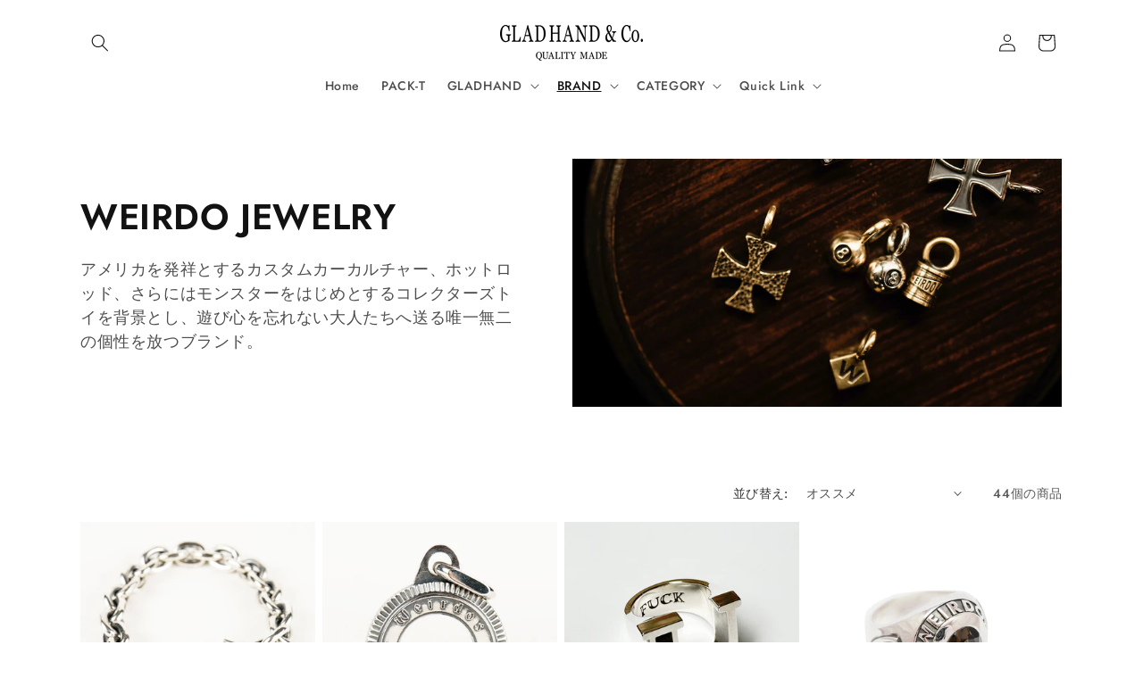

--- FILE ---
content_type: text/html; charset=utf-8
request_url: https://shop.glad-hand.com/collections/jewelry-wrd?page=1
body_size: 34770
content:
<!doctype html>
<html class="js" lang="ja">
  <head>
    <meta charset="utf-8">
    <meta http-equiv="X-UA-Compatible" content="IE=edge">
    <meta name="viewport" content="width=device-width,initial-scale=1">
    <meta name="theme-color" content="">
    <link rel="canonical" href="https://shop.glad-hand.com/collections/jewelry-wrd"><link rel="icon" type="image/png" href="//shop.glad-hand.com/cdn/shop/files/favicon.jpg?crop=center&height=32&v=1674532656&width=32"><link rel="preconnect" href="https://fonts.shopifycdn.com" crossorigin><title>
      WEIRDO JEWELRY
 &ndash; GLADHAND &amp; Co.</title>

    
      <meta name="description" content="アメリカを発祥とするカスタムカーカルチャー、ホットロッド、さらにはモンスターをはじめとするコレクターズトイを背景とし、遊び心を忘れない大人たちへ送る唯一無二の個性を放つブランド。">
    

    

<meta property="og:site_name" content="GLADHAND &amp; Co.">
<meta property="og:url" content="https://shop.glad-hand.com/collections/jewelry-wrd">
<meta property="og:title" content="WEIRDO JEWELRY">
<meta property="og:type" content="website">
<meta property="og:description" content="アメリカを発祥とするカスタムカーカルチャー、ホットロッド、さらにはモンスターをはじめとするコレクターズトイを背景とし、遊び心を忘れない大人たちへ送る唯一無二の個性を放つブランド。"><meta property="og:image" content="http://shop.glad-hand.com/cdn/shop/collections/DSC1566_1-3.jpg?v=1630572783">
  <meta property="og:image:secure_url" content="https://shop.glad-hand.com/cdn/shop/collections/DSC1566_1-3.jpg?v=1630572783">
  <meta property="og:image:width" content="2000">
  <meta property="og:image:height" content="1333"><meta name="twitter:card" content="summary_large_image">
<meta name="twitter:title" content="WEIRDO JEWELRY">
<meta name="twitter:description" content="アメリカを発祥とするカスタムカーカルチャー、ホットロッド、さらにはモンスターをはじめとするコレクターズトイを背景とし、遊び心を忘れない大人たちへ送る唯一無二の個性を放つブランド。">


    <script src="//shop.glad-hand.com/cdn/shop/t/52/assets/constants.js?v=132983761750457495441726208171" defer="defer"></script>
    <script src="//shop.glad-hand.com/cdn/shop/t/52/assets/pubsub.js?v=158357773527763999511726208173" defer="defer"></script>
    <script src="//shop.glad-hand.com/cdn/shop/t/52/assets/global.js?v=88558128918567037191726208171" defer="defer"></script>
    <script src="//shop.glad-hand.com/cdn/shop/t/52/assets/details-disclosure.js?v=13653116266235556501726208171" defer="defer"></script>
    <script src="//shop.glad-hand.com/cdn/shop/t/52/assets/details-modal.js?v=25581673532751508451726208171" defer="defer"></script>
    <script src="//shop.glad-hand.com/cdn/shop/t/52/assets/search-form.js?v=133129549252120666541726208173" defer="defer"></script><script src="//shop.glad-hand.com/cdn/shop/t/52/assets/animations.js?v=88693664871331136111726208170" defer="defer"></script><script>window.performance && window.performance.mark && window.performance.mark('shopify.content_for_header.start');</script><meta name="google-site-verification" content="8g9vhuBsDjL645TvGs4ajp25nowBzArm46ehsUCmGjI">
<meta id="shopify-digital-wallet" name="shopify-digital-wallet" content="/51684245680/digital_wallets/dialog">
<meta name="shopify-checkout-api-token" content="5b70c75c4eec83d7b534cb6f013d9bdf">
<meta id="in-context-paypal-metadata" data-shop-id="51684245680" data-venmo-supported="false" data-environment="production" data-locale="ja_JP" data-paypal-v4="true" data-currency="JPY">
<link rel="alternate" type="application/atom+xml" title="Feed" href="/collections/jewelry-wrd.atom" />
<link rel="next" href="/collections/jewelry-wrd?page=2">
<link rel="alternate" type="application/json+oembed" href="https://shop.glad-hand.com/collections/jewelry-wrd.oembed">
<script async="async" src="/checkouts/internal/preloads.js?locale=ja-JP"></script>
<link rel="preconnect" href="https://shop.app" crossorigin="anonymous">
<script async="async" src="https://shop.app/checkouts/internal/preloads.js?locale=ja-JP&shop_id=51684245680" crossorigin="anonymous"></script>
<script id="apple-pay-shop-capabilities" type="application/json">{"shopId":51684245680,"countryCode":"JP","currencyCode":"JPY","merchantCapabilities":["supports3DS"],"merchantId":"gid:\/\/shopify\/Shop\/51684245680","merchantName":"GLADHAND \u0026 Co.","requiredBillingContactFields":["postalAddress","email","phone"],"requiredShippingContactFields":["postalAddress","email","phone"],"shippingType":"shipping","supportedNetworks":["visa","masterCard","amex","jcb","discover"],"total":{"type":"pending","label":"GLADHAND \u0026 Co.","amount":"1.00"},"shopifyPaymentsEnabled":true,"supportsSubscriptions":true}</script>
<script id="shopify-features" type="application/json">{"accessToken":"5b70c75c4eec83d7b534cb6f013d9bdf","betas":["rich-media-storefront-analytics"],"domain":"shop.glad-hand.com","predictiveSearch":false,"shopId":51684245680,"locale":"ja"}</script>
<script>var Shopify = Shopify || {};
Shopify.shop = "gladhandstore.myshopify.com";
Shopify.locale = "ja";
Shopify.currency = {"active":"JPY","rate":"1.0"};
Shopify.country = "JP";
Shopify.theme = {"name":"2024SAMルースバーの更新されたコピー","id":137850618032,"schema_name":"Dawn","schema_version":"15.1.0","theme_store_id":887,"role":"main"};
Shopify.theme.handle = "null";
Shopify.theme.style = {"id":null,"handle":null};
Shopify.cdnHost = "shop.glad-hand.com/cdn";
Shopify.routes = Shopify.routes || {};
Shopify.routes.root = "/";</script>
<script type="module">!function(o){(o.Shopify=o.Shopify||{}).modules=!0}(window);</script>
<script>!function(o){function n(){var o=[];function n(){o.push(Array.prototype.slice.apply(arguments))}return n.q=o,n}var t=o.Shopify=o.Shopify||{};t.loadFeatures=n(),t.autoloadFeatures=n()}(window);</script>
<script>
  window.ShopifyPay = window.ShopifyPay || {};
  window.ShopifyPay.apiHost = "shop.app\/pay";
  window.ShopifyPay.redirectState = null;
</script>
<script id="shop-js-analytics" type="application/json">{"pageType":"collection"}</script>
<script defer="defer" async type="module" src="//shop.glad-hand.com/cdn/shopifycloud/shop-js/modules/v2/client.init-shop-cart-sync_CRO8OuKI.ja.esm.js"></script>
<script defer="defer" async type="module" src="//shop.glad-hand.com/cdn/shopifycloud/shop-js/modules/v2/chunk.common_A56sv42F.esm.js"></script>
<script type="module">
  await import("//shop.glad-hand.com/cdn/shopifycloud/shop-js/modules/v2/client.init-shop-cart-sync_CRO8OuKI.ja.esm.js");
await import("//shop.glad-hand.com/cdn/shopifycloud/shop-js/modules/v2/chunk.common_A56sv42F.esm.js");

  window.Shopify.SignInWithShop?.initShopCartSync?.({"fedCMEnabled":true,"windoidEnabled":true});

</script>
<script>
  window.Shopify = window.Shopify || {};
  if (!window.Shopify.featureAssets) window.Shopify.featureAssets = {};
  window.Shopify.featureAssets['shop-js'] = {"shop-cart-sync":["modules/v2/client.shop-cart-sync_Rbupk0-S.ja.esm.js","modules/v2/chunk.common_A56sv42F.esm.js"],"init-fed-cm":["modules/v2/client.init-fed-cm_Brlme73P.ja.esm.js","modules/v2/chunk.common_A56sv42F.esm.js"],"shop-button":["modules/v2/client.shop-button_CAOYMen2.ja.esm.js","modules/v2/chunk.common_A56sv42F.esm.js"],"shop-cash-offers":["modules/v2/client.shop-cash-offers_ivvZeP39.ja.esm.js","modules/v2/chunk.common_A56sv42F.esm.js","modules/v2/chunk.modal_ILhUGby7.esm.js"],"init-windoid":["modules/v2/client.init-windoid_BLzf7E_S.ja.esm.js","modules/v2/chunk.common_A56sv42F.esm.js"],"init-shop-email-lookup-coordinator":["modules/v2/client.init-shop-email-lookup-coordinator_Dz-pgYZI.ja.esm.js","modules/v2/chunk.common_A56sv42F.esm.js"],"shop-toast-manager":["modules/v2/client.shop-toast-manager_BRuj-JEc.ja.esm.js","modules/v2/chunk.common_A56sv42F.esm.js"],"shop-login-button":["modules/v2/client.shop-login-button_DgSCIKnN.ja.esm.js","modules/v2/chunk.common_A56sv42F.esm.js","modules/v2/chunk.modal_ILhUGby7.esm.js"],"avatar":["modules/v2/client.avatar_BTnouDA3.ja.esm.js"],"pay-button":["modules/v2/client.pay-button_CxybczQF.ja.esm.js","modules/v2/chunk.common_A56sv42F.esm.js"],"init-shop-cart-sync":["modules/v2/client.init-shop-cart-sync_CRO8OuKI.ja.esm.js","modules/v2/chunk.common_A56sv42F.esm.js"],"init-customer-accounts":["modules/v2/client.init-customer-accounts_B7JfRd7a.ja.esm.js","modules/v2/client.shop-login-button_DgSCIKnN.ja.esm.js","modules/v2/chunk.common_A56sv42F.esm.js","modules/v2/chunk.modal_ILhUGby7.esm.js"],"init-shop-for-new-customer-accounts":["modules/v2/client.init-shop-for-new-customer-accounts_DuVdZwgs.ja.esm.js","modules/v2/client.shop-login-button_DgSCIKnN.ja.esm.js","modules/v2/chunk.common_A56sv42F.esm.js","modules/v2/chunk.modal_ILhUGby7.esm.js"],"init-customer-accounts-sign-up":["modules/v2/client.init-customer-accounts-sign-up_Bo1CzG-w.ja.esm.js","modules/v2/client.shop-login-button_DgSCIKnN.ja.esm.js","modules/v2/chunk.common_A56sv42F.esm.js","modules/v2/chunk.modal_ILhUGby7.esm.js"],"checkout-modal":["modules/v2/client.checkout-modal_B2T2_lCJ.ja.esm.js","modules/v2/chunk.common_A56sv42F.esm.js","modules/v2/chunk.modal_ILhUGby7.esm.js"],"shop-follow-button":["modules/v2/client.shop-follow-button_Bkz4TQZn.ja.esm.js","modules/v2/chunk.common_A56sv42F.esm.js","modules/v2/chunk.modal_ILhUGby7.esm.js"],"lead-capture":["modules/v2/client.lead-capture_C6eAi-6_.ja.esm.js","modules/v2/chunk.common_A56sv42F.esm.js","modules/v2/chunk.modal_ILhUGby7.esm.js"],"shop-login":["modules/v2/client.shop-login_QcPsljo4.ja.esm.js","modules/v2/chunk.common_A56sv42F.esm.js","modules/v2/chunk.modal_ILhUGby7.esm.js"],"payment-terms":["modules/v2/client.payment-terms_Dt9LCeZF.ja.esm.js","modules/v2/chunk.common_A56sv42F.esm.js","modules/v2/chunk.modal_ILhUGby7.esm.js"]};
</script>
<script>(function() {
  var isLoaded = false;
  function asyncLoad() {
    if (isLoaded) return;
    isLoaded = true;
    var urls = ["https:\/\/delivery-date-and-time-picker.amp.tokyo\/script_tags\/cart_attributes.js?shop=gladhandstore.myshopify.com","https:\/\/cdn.livesession.io\/shopify.js?account_id=8ef6294a\u0026website_id=434a3466\u0026remote_tracking_code=1\u0026shop=gladhandstore.myshopify.com"];
    for (var i = 0; i < urls.length; i++) {
      var s = document.createElement('script');
      s.type = 'text/javascript';
      s.async = true;
      s.src = urls[i];
      var x = document.getElementsByTagName('script')[0];
      x.parentNode.insertBefore(s, x);
    }
  };
  if(window.attachEvent) {
    window.attachEvent('onload', asyncLoad);
  } else {
    window.addEventListener('load', asyncLoad, false);
  }
})();</script>
<script id="__st">var __st={"a":51684245680,"offset":32400,"reqid":"3498ed4f-2703-4293-841e-b100e12d0882-1768510387","pageurl":"shop.glad-hand.com\/collections\/jewelry-wrd?page=1","u":"03256e5a9a49","p":"collection","rtyp":"collection","rid":275976945840};</script>
<script>window.ShopifyPaypalV4VisibilityTracking = true;</script>
<script id="captcha-bootstrap">!function(){'use strict';const t='contact',e='account',n='new_comment',o=[[t,t],['blogs',n],['comments',n],[t,'customer']],c=[[e,'customer_login'],[e,'guest_login'],[e,'recover_customer_password'],[e,'create_customer']],r=t=>t.map((([t,e])=>`form[action*='/${t}']:not([data-nocaptcha='true']) input[name='form_type'][value='${e}']`)).join(','),a=t=>()=>t?[...document.querySelectorAll(t)].map((t=>t.form)):[];function s(){const t=[...o],e=r(t);return a(e)}const i='password',u='form_key',d=['recaptcha-v3-token','g-recaptcha-response','h-captcha-response',i],f=()=>{try{return window.sessionStorage}catch{return}},m='__shopify_v',_=t=>t.elements[u];function p(t,e,n=!1){try{const o=window.sessionStorage,c=JSON.parse(o.getItem(e)),{data:r}=function(t){const{data:e,action:n}=t;return t[m]||n?{data:e,action:n}:{data:t,action:n}}(c);for(const[e,n]of Object.entries(r))t.elements[e]&&(t.elements[e].value=n);n&&o.removeItem(e)}catch(o){console.error('form repopulation failed',{error:o})}}const l='form_type',E='cptcha';function T(t){t.dataset[E]=!0}const w=window,h=w.document,L='Shopify',v='ce_forms',y='captcha';let A=!1;((t,e)=>{const n=(g='f06e6c50-85a8-45c8-87d0-21a2b65856fe',I='https://cdn.shopify.com/shopifycloud/storefront-forms-hcaptcha/ce_storefront_forms_captcha_hcaptcha.v1.5.2.iife.js',D={infoText:'hCaptchaによる保護',privacyText:'プライバシー',termsText:'利用規約'},(t,e,n)=>{const o=w[L][v],c=o.bindForm;if(c)return c(t,g,e,D).then(n);var r;o.q.push([[t,g,e,D],n]),r=I,A||(h.body.append(Object.assign(h.createElement('script'),{id:'captcha-provider',async:!0,src:r})),A=!0)});var g,I,D;w[L]=w[L]||{},w[L][v]=w[L][v]||{},w[L][v].q=[],w[L][y]=w[L][y]||{},w[L][y].protect=function(t,e){n(t,void 0,e),T(t)},Object.freeze(w[L][y]),function(t,e,n,w,h,L){const[v,y,A,g]=function(t,e,n){const i=e?o:[],u=t?c:[],d=[...i,...u],f=r(d),m=r(i),_=r(d.filter((([t,e])=>n.includes(e))));return[a(f),a(m),a(_),s()]}(w,h,L),I=t=>{const e=t.target;return e instanceof HTMLFormElement?e:e&&e.form},D=t=>v().includes(t);t.addEventListener('submit',(t=>{const e=I(t);if(!e)return;const n=D(e)&&!e.dataset.hcaptchaBound&&!e.dataset.recaptchaBound,o=_(e),c=g().includes(e)&&(!o||!o.value);(n||c)&&t.preventDefault(),c&&!n&&(function(t){try{if(!f())return;!function(t){const e=f();if(!e)return;const n=_(t);if(!n)return;const o=n.value;o&&e.removeItem(o)}(t);const e=Array.from(Array(32),(()=>Math.random().toString(36)[2])).join('');!function(t,e){_(t)||t.append(Object.assign(document.createElement('input'),{type:'hidden',name:u})),t.elements[u].value=e}(t,e),function(t,e){const n=f();if(!n)return;const o=[...t.querySelectorAll(`input[type='${i}']`)].map((({name:t})=>t)),c=[...d,...o],r={};for(const[a,s]of new FormData(t).entries())c.includes(a)||(r[a]=s);n.setItem(e,JSON.stringify({[m]:1,action:t.action,data:r}))}(t,e)}catch(e){console.error('failed to persist form',e)}}(e),e.submit())}));const S=(t,e)=>{t&&!t.dataset[E]&&(n(t,e.some((e=>e===t))),T(t))};for(const o of['focusin','change'])t.addEventListener(o,(t=>{const e=I(t);D(e)&&S(e,y())}));const B=e.get('form_key'),M=e.get(l),P=B&&M;t.addEventListener('DOMContentLoaded',(()=>{const t=y();if(P)for(const e of t)e.elements[l].value===M&&p(e,B);[...new Set([...A(),...v().filter((t=>'true'===t.dataset.shopifyCaptcha))])].forEach((e=>S(e,t)))}))}(h,new URLSearchParams(w.location.search),n,t,e,['guest_login'])})(!0,!0)}();</script>
<script integrity="sha256-4kQ18oKyAcykRKYeNunJcIwy7WH5gtpwJnB7kiuLZ1E=" data-source-attribution="shopify.loadfeatures" defer="defer" src="//shop.glad-hand.com/cdn/shopifycloud/storefront/assets/storefront/load_feature-a0a9edcb.js" crossorigin="anonymous"></script>
<script crossorigin="anonymous" defer="defer" src="//shop.glad-hand.com/cdn/shopifycloud/storefront/assets/shopify_pay/storefront-65b4c6d7.js?v=20250812"></script>
<script data-source-attribution="shopify.dynamic_checkout.dynamic.init">var Shopify=Shopify||{};Shopify.PaymentButton=Shopify.PaymentButton||{isStorefrontPortableWallets:!0,init:function(){window.Shopify.PaymentButton.init=function(){};var t=document.createElement("script");t.src="https://shop.glad-hand.com/cdn/shopifycloud/portable-wallets/latest/portable-wallets.ja.js",t.type="module",document.head.appendChild(t)}};
</script>
<script data-source-attribution="shopify.dynamic_checkout.buyer_consent">
  function portableWalletsHideBuyerConsent(e){var t=document.getElementById("shopify-buyer-consent"),n=document.getElementById("shopify-subscription-policy-button");t&&n&&(t.classList.add("hidden"),t.setAttribute("aria-hidden","true"),n.removeEventListener("click",e))}function portableWalletsShowBuyerConsent(e){var t=document.getElementById("shopify-buyer-consent"),n=document.getElementById("shopify-subscription-policy-button");t&&n&&(t.classList.remove("hidden"),t.removeAttribute("aria-hidden"),n.addEventListener("click",e))}window.Shopify?.PaymentButton&&(window.Shopify.PaymentButton.hideBuyerConsent=portableWalletsHideBuyerConsent,window.Shopify.PaymentButton.showBuyerConsent=portableWalletsShowBuyerConsent);
</script>
<script data-source-attribution="shopify.dynamic_checkout.cart.bootstrap">document.addEventListener("DOMContentLoaded",(function(){function t(){return document.querySelector("shopify-accelerated-checkout-cart, shopify-accelerated-checkout")}if(t())Shopify.PaymentButton.init();else{new MutationObserver((function(e,n){t()&&(Shopify.PaymentButton.init(),n.disconnect())})).observe(document.body,{childList:!0,subtree:!0})}}));
</script>
<link id="shopify-accelerated-checkout-styles" rel="stylesheet" media="screen" href="https://shop.glad-hand.com/cdn/shopifycloud/portable-wallets/latest/accelerated-checkout-backwards-compat.css" crossorigin="anonymous">
<style id="shopify-accelerated-checkout-cart">
        #shopify-buyer-consent {
  margin-top: 1em;
  display: inline-block;
  width: 100%;
}

#shopify-buyer-consent.hidden {
  display: none;
}

#shopify-subscription-policy-button {
  background: none;
  border: none;
  padding: 0;
  text-decoration: underline;
  font-size: inherit;
  cursor: pointer;
}

#shopify-subscription-policy-button::before {
  box-shadow: none;
}

      </style>
<script id="sections-script" data-sections="header" defer="defer" src="//shop.glad-hand.com/cdn/shop/t/52/compiled_assets/scripts.js?3706"></script>
<script>window.performance && window.performance.mark && window.performance.mark('shopify.content_for_header.end');</script>


    <style data-shopify>
      @font-face {
  font-family: Jost;
  font-weight: 500;
  font-style: normal;
  font-display: swap;
  src: url("//shop.glad-hand.com/cdn/fonts/jost/jost_n5.7c8497861ffd15f4e1284cd221f14658b0e95d61.woff2") format("woff2"),
       url("//shop.glad-hand.com/cdn/fonts/jost/jost_n5.fb6a06896db583cc2df5ba1b30d9c04383119dd9.woff") format("woff");
}

      @font-face {
  font-family: Jost;
  font-weight: 700;
  font-style: normal;
  font-display: swap;
  src: url("//shop.glad-hand.com/cdn/fonts/jost/jost_n7.921dc18c13fa0b0c94c5e2517ffe06139c3615a3.woff2") format("woff2"),
       url("//shop.glad-hand.com/cdn/fonts/jost/jost_n7.cbfc16c98c1e195f46c536e775e4e959c5f2f22b.woff") format("woff");
}

      @font-face {
  font-family: Jost;
  font-weight: 500;
  font-style: italic;
  font-display: swap;
  src: url("//shop.glad-hand.com/cdn/fonts/jost/jost_i5.a6c7dbde35f2b89f8461eacda9350127566e5d51.woff2") format("woff2"),
       url("//shop.glad-hand.com/cdn/fonts/jost/jost_i5.2b58baee736487eede6bcdb523ca85eea2418357.woff") format("woff");
}

      @font-face {
  font-family: Jost;
  font-weight: 700;
  font-style: italic;
  font-display: swap;
  src: url("//shop.glad-hand.com/cdn/fonts/jost/jost_i7.d8201b854e41e19d7ed9b1a31fe4fe71deea6d3f.woff2") format("woff2"),
       url("//shop.glad-hand.com/cdn/fonts/jost/jost_i7.eae515c34e26b6c853efddc3fc0c552e0de63757.woff") format("woff");
}

      @font-face {
  font-family: Jost;
  font-weight: 600;
  font-style: normal;
  font-display: swap;
  src: url("//shop.glad-hand.com/cdn/fonts/jost/jost_n6.ec1178db7a7515114a2d84e3dd680832b7af8b99.woff2") format("woff2"),
       url("//shop.glad-hand.com/cdn/fonts/jost/jost_n6.b1178bb6bdd3979fef38e103a3816f6980aeaff9.woff") format("woff");
}


      
        :root,
        .color-background-1 {
          --color-background: 255,255,255;
        
          --gradient-background: #ffffff;
        

        

        --color-foreground: 18,18,18;
        --color-background-contrast: 191,191,191;
        --color-shadow: 18,18,18;
        --color-button: 18,18,18;
        --color-button-text: 255,255,255;
        --color-secondary-button: 255,255,255;
        --color-secondary-button-text: 18,18,18;
        --color-link: 18,18,18;
        --color-badge-foreground: 18,18,18;
        --color-badge-background: 255,255,255;
        --color-badge-border: 18,18,18;
        --payment-terms-background-color: rgb(255 255 255);
      }
      
        
        .color-background-2 {
          --color-background: 243,243,243;
        
          --gradient-background: #f3f3f3;
        

        

        --color-foreground: 18,18,18;
        --color-background-contrast: 179,179,179;
        --color-shadow: 18,18,18;
        --color-button: 18,18,18;
        --color-button-text: 243,243,243;
        --color-secondary-button: 243,243,243;
        --color-secondary-button-text: 18,18,18;
        --color-link: 18,18,18;
        --color-badge-foreground: 18,18,18;
        --color-badge-background: 243,243,243;
        --color-badge-border: 18,18,18;
        --payment-terms-background-color: rgb(243 243 243);
      }
      
        
        .color-inverse {
          --color-background: 18,18,18;
        
          --gradient-background: #121212;
        

        

        --color-foreground: 255,255,255;
        --color-background-contrast: 146,146,146;
        --color-shadow: 18,18,18;
        --color-button: 255,255,255;
        --color-button-text: 18,18,18;
        --color-secondary-button: 18,18,18;
        --color-secondary-button-text: 255,255,255;
        --color-link: 255,255,255;
        --color-badge-foreground: 255,255,255;
        --color-badge-background: 18,18,18;
        --color-badge-border: 255,255,255;
        --payment-terms-background-color: rgb(18 18 18);
      }
      
        
        .color-accent-1 {
          --color-background: 18,18,18;
        
          --gradient-background: #121212;
        

        

        --color-foreground: 255,255,255;
        --color-background-contrast: 146,146,146;
        --color-shadow: 18,18,18;
        --color-button: 255,255,255;
        --color-button-text: 18,18,18;
        --color-secondary-button: 18,18,18;
        --color-secondary-button-text: 255,255,255;
        --color-link: 255,255,255;
        --color-badge-foreground: 255,255,255;
        --color-badge-background: 18,18,18;
        --color-badge-border: 255,255,255;
        --payment-terms-background-color: rgb(18 18 18);
      }
      
        
        .color-accent-2 {
          --color-background: 143,131,95;
        
          --gradient-background: #8f835f;
        

        

        --color-foreground: 255,255,255;
        --color-background-contrast: 66,61,44;
        --color-shadow: 18,18,18;
        --color-button: 255,255,255;
        --color-button-text: 143,131,95;
        --color-secondary-button: 143,131,95;
        --color-secondary-button-text: 255,255,255;
        --color-link: 255,255,255;
        --color-badge-foreground: 255,255,255;
        --color-badge-background: 143,131,95;
        --color-badge-border: 255,255,255;
        --payment-terms-background-color: rgb(143 131 95);
      }
      

      body, .color-background-1, .color-background-2, .color-inverse, .color-accent-1, .color-accent-2 {
        color: rgba(var(--color-foreground), 0.75);
        background-color: rgb(var(--color-background));
      }

      :root {
        --font-body-family: Jost, sans-serif;
        --font-body-style: normal;
        --font-body-weight: 500;
        --font-body-weight-bold: 800;

        --font-heading-family: Jost, sans-serif;
        --font-heading-style: normal;
        --font-heading-weight: 600;

        --font-body-scale: 1.0;
        --font-heading-scale: 1.0;

        --media-padding: px;
        --media-border-opacity: 0.05;
        --media-border-width: 1px;
        --media-radius: 0px;
        --media-shadow-opacity: 0.0;
        --media-shadow-horizontal-offset: 0px;
        --media-shadow-vertical-offset: 4px;
        --media-shadow-blur-radius: 5px;
        --media-shadow-visible: 0;

        --page-width: 120rem;
        --page-width-margin: 0rem;

        --product-card-image-padding: 0.0rem;
        --product-card-corner-radius: 0.0rem;
        --product-card-text-alignment: left;
        --product-card-border-width: 0.0rem;
        --product-card-border-opacity: 0.1;
        --product-card-shadow-opacity: 0.0;
        --product-card-shadow-visible: 0;
        --product-card-shadow-horizontal-offset: 0.0rem;
        --product-card-shadow-vertical-offset: 0.4rem;
        --product-card-shadow-blur-radius: 0.5rem;

        --collection-card-image-padding: 0.0rem;
        --collection-card-corner-radius: 0.0rem;
        --collection-card-text-alignment: left;
        --collection-card-border-width: 0.0rem;
        --collection-card-border-opacity: 0.1;
        --collection-card-shadow-opacity: 0.0;
        --collection-card-shadow-visible: 0;
        --collection-card-shadow-horizontal-offset: 0.0rem;
        --collection-card-shadow-vertical-offset: 0.4rem;
        --collection-card-shadow-blur-radius: 0.5rem;

        --blog-card-image-padding: 0.0rem;
        --blog-card-corner-radius: 0.0rem;
        --blog-card-text-alignment: left;
        --blog-card-border-width: 0.0rem;
        --blog-card-border-opacity: 0.1;
        --blog-card-shadow-opacity: 0.0;
        --blog-card-shadow-visible: 0;
        --blog-card-shadow-horizontal-offset: 0.0rem;
        --blog-card-shadow-vertical-offset: 0.4rem;
        --blog-card-shadow-blur-radius: 0.5rem;

        --badge-corner-radius: 4.0rem;

        --popup-border-width: 1px;
        --popup-border-opacity: 0.1;
        --popup-corner-radius: 0px;
        --popup-shadow-opacity: 0.0;
        --popup-shadow-horizontal-offset: 0px;
        --popup-shadow-vertical-offset: 4px;
        --popup-shadow-blur-radius: 5px;

        --drawer-border-width: 1px;
        --drawer-border-opacity: 0.1;
        --drawer-shadow-opacity: 0.0;
        --drawer-shadow-horizontal-offset: 0px;
        --drawer-shadow-vertical-offset: 4px;
        --drawer-shadow-blur-radius: 5px;

        --spacing-sections-desktop: 0px;
        --spacing-sections-mobile: 0px;

        --grid-desktop-vertical-spacing: 8px;
        --grid-desktop-horizontal-spacing: 8px;
        --grid-mobile-vertical-spacing: 4px;
        --grid-mobile-horizontal-spacing: 4px;

        --text-boxes-border-opacity: 0.1;
        --text-boxes-border-width: 0px;
        --text-boxes-radius: 0px;
        --text-boxes-shadow-opacity: 0.0;
        --text-boxes-shadow-visible: 0;
        --text-boxes-shadow-horizontal-offset: 0px;
        --text-boxes-shadow-vertical-offset: 4px;
        --text-boxes-shadow-blur-radius: 5px;

        --buttons-radius: 0px;
        --buttons-radius-outset: 0px;
        --buttons-border-width: 1px;
        --buttons-border-opacity: 1.0;
        --buttons-shadow-opacity: 0.0;
        --buttons-shadow-visible: 0;
        --buttons-shadow-horizontal-offset: 0px;
        --buttons-shadow-vertical-offset: 4px;
        --buttons-shadow-blur-radius: 5px;
        --buttons-border-offset: 0px;

        --inputs-radius: 0px;
        --inputs-border-width: 1px;
        --inputs-border-opacity: 0.55;
        --inputs-shadow-opacity: 0.0;
        --inputs-shadow-horizontal-offset: 0px;
        --inputs-margin-offset: 0px;
        --inputs-shadow-vertical-offset: 4px;
        --inputs-shadow-blur-radius: 5px;
        --inputs-radius-outset: 0px;

        --variant-pills-radius: 40px;
        --variant-pills-border-width: 1px;
        --variant-pills-border-opacity: 0.55;
        --variant-pills-shadow-opacity: 0.0;
        --variant-pills-shadow-horizontal-offset: 0px;
        --variant-pills-shadow-vertical-offset: 4px;
        --variant-pills-shadow-blur-radius: 5px;
      }

      *,
      *::before,
      *::after {
        box-sizing: inherit;
      }

      html {
        box-sizing: border-box;
        font-size: calc(var(--font-body-scale) * 62.5%);
        height: 100%;
      }

      body {
        display: grid;
        grid-template-rows: auto auto 1fr auto;
        grid-template-columns: 100%;
        min-height: 100%;
        margin: 0;
        font-size: 1.5rem;
        letter-spacing: 0.06rem;
        line-height: calc(1 + 0.8 / var(--font-body-scale));
        font-family: var(--font-body-family);
        font-style: var(--font-body-style);
        font-weight: var(--font-body-weight);
      }

      @media screen and (min-width: 750px) {
        body {
          font-size: 1.6rem;
        }
      }
    </style>

    <link href="//shop.glad-hand.com/cdn/shop/t/52/assets/base.css?v=94266557971103095941726208170" rel="stylesheet" type="text/css" media="all" />
    <link rel="stylesheet" href="//shop.glad-hand.com/cdn/shop/t/52/assets/component-cart-items.css?v=123238115697927560811726208170" media="print" onload="this.media='all'">
      <link rel="preload" as="font" href="//shop.glad-hand.com/cdn/fonts/jost/jost_n5.7c8497861ffd15f4e1284cd221f14658b0e95d61.woff2" type="font/woff2" crossorigin>
      

      <link rel="preload" as="font" href="//shop.glad-hand.com/cdn/fonts/jost/jost_n6.ec1178db7a7515114a2d84e3dd680832b7af8b99.woff2" type="font/woff2" crossorigin>
      
<script>
      if (Shopify.designMode) {
        document.documentElement.classList.add('shopify-design-mode');
      }
    </script>
  <!-- BEGIN app block: shopify://apps/selling-periods/blocks/ruffruff-selling-periods/cfd736f7-552e-428a-9390-d35d2e7c8359 --><!-- BEGIN app snippet: vite-tag -->


  <script src="https://cdn.shopify.com/extensions/019b06b8-179c-705c-ba0f-26e719f4179f/ruffruff-selling-periods-55/assets/entry-Bi-6imOZ.js" type="module" crossorigin="anonymous"></script>
  <link href="//cdn.shopify.com/extensions/019b06b8-179c-705c-ba0f-26e719f4179f/ruffruff-selling-periods-55/assets/entry-ChZc9WuP.css" rel="stylesheet" type="text/css" media="all" />

<!-- END app snippet --><!-- BEGIN app snippet: vite-tag -->


<!-- END app snippet --><!-- BEGIN app snippet: settings-json -->
<style data-shopify>
  .ruffruff-selling-periods__product-message__after-selling-period {
    background-color: #000000 !important;
    border: 1px solid #000000 !important;
    color: #ffffff !important;
  }
  .ruffruff-selling-periods__product-message__before-selling-period {
    background-color: #8F835F !important;
    border: 1px solid #8F835F !important;
    color: #ffffff !important;
  }
  .ruffruff-selling-periods__product-message__during-selling-period {
    background-color: #8F835F !important;
    border: 1px solid #8F835F !important;
    color: #ffffff !important;
  }
</style>

<!-- cached at 1768510387 -->
<script id='ruffruff-selling-periods-settings-json' type='application/json'>{"productMessagePosition": "above"}</script>
<!-- END app snippet -->
<!-- END app block --><link href="https://monorail-edge.shopifysvc.com" rel="dns-prefetch">
<script>(function(){if ("sendBeacon" in navigator && "performance" in window) {try {var session_token_from_headers = performance.getEntriesByType('navigation')[0].serverTiming.find(x => x.name == '_s').description;} catch {var session_token_from_headers = undefined;}var session_cookie_matches = document.cookie.match(/_shopify_s=([^;]*)/);var session_token_from_cookie = session_cookie_matches && session_cookie_matches.length === 2 ? session_cookie_matches[1] : "";var session_token = session_token_from_headers || session_token_from_cookie || "";function handle_abandonment_event(e) {var entries = performance.getEntries().filter(function(entry) {return /monorail-edge.shopifysvc.com/.test(entry.name);});if (!window.abandonment_tracked && entries.length === 0) {window.abandonment_tracked = true;var currentMs = Date.now();var navigation_start = performance.timing.navigationStart;var payload = {shop_id: 51684245680,url: window.location.href,navigation_start,duration: currentMs - navigation_start,session_token,page_type: "collection"};window.navigator.sendBeacon("https://monorail-edge.shopifysvc.com/v1/produce", JSON.stringify({schema_id: "online_store_buyer_site_abandonment/1.1",payload: payload,metadata: {event_created_at_ms: currentMs,event_sent_at_ms: currentMs}}));}}window.addEventListener('pagehide', handle_abandonment_event);}}());</script>
<script id="web-pixels-manager-setup">(function e(e,d,r,n,o){if(void 0===o&&(o={}),!Boolean(null===(a=null===(i=window.Shopify)||void 0===i?void 0:i.analytics)||void 0===a?void 0:a.replayQueue)){var i,a;window.Shopify=window.Shopify||{};var t=window.Shopify;t.analytics=t.analytics||{};var s=t.analytics;s.replayQueue=[],s.publish=function(e,d,r){return s.replayQueue.push([e,d,r]),!0};try{self.performance.mark("wpm:start")}catch(e){}var l=function(){var e={modern:/Edge?\/(1{2}[4-9]|1[2-9]\d|[2-9]\d{2}|\d{4,})\.\d+(\.\d+|)|Firefox\/(1{2}[4-9]|1[2-9]\d|[2-9]\d{2}|\d{4,})\.\d+(\.\d+|)|Chrom(ium|e)\/(9{2}|\d{3,})\.\d+(\.\d+|)|(Maci|X1{2}).+ Version\/(15\.\d+|(1[6-9]|[2-9]\d|\d{3,})\.\d+)([,.]\d+|)( \(\w+\)|)( Mobile\/\w+|) Safari\/|Chrome.+OPR\/(9{2}|\d{3,})\.\d+\.\d+|(CPU[ +]OS|iPhone[ +]OS|CPU[ +]iPhone|CPU IPhone OS|CPU iPad OS)[ +]+(15[._]\d+|(1[6-9]|[2-9]\d|\d{3,})[._]\d+)([._]\d+|)|Android:?[ /-](13[3-9]|1[4-9]\d|[2-9]\d{2}|\d{4,})(\.\d+|)(\.\d+|)|Android.+Firefox\/(13[5-9]|1[4-9]\d|[2-9]\d{2}|\d{4,})\.\d+(\.\d+|)|Android.+Chrom(ium|e)\/(13[3-9]|1[4-9]\d|[2-9]\d{2}|\d{4,})\.\d+(\.\d+|)|SamsungBrowser\/([2-9]\d|\d{3,})\.\d+/,legacy:/Edge?\/(1[6-9]|[2-9]\d|\d{3,})\.\d+(\.\d+|)|Firefox\/(5[4-9]|[6-9]\d|\d{3,})\.\d+(\.\d+|)|Chrom(ium|e)\/(5[1-9]|[6-9]\d|\d{3,})\.\d+(\.\d+|)([\d.]+$|.*Safari\/(?![\d.]+ Edge\/[\d.]+$))|(Maci|X1{2}).+ Version\/(10\.\d+|(1[1-9]|[2-9]\d|\d{3,})\.\d+)([,.]\d+|)( \(\w+\)|)( Mobile\/\w+|) Safari\/|Chrome.+OPR\/(3[89]|[4-9]\d|\d{3,})\.\d+\.\d+|(CPU[ +]OS|iPhone[ +]OS|CPU[ +]iPhone|CPU IPhone OS|CPU iPad OS)[ +]+(10[._]\d+|(1[1-9]|[2-9]\d|\d{3,})[._]\d+)([._]\d+|)|Android:?[ /-](13[3-9]|1[4-9]\d|[2-9]\d{2}|\d{4,})(\.\d+|)(\.\d+|)|Mobile Safari.+OPR\/([89]\d|\d{3,})\.\d+\.\d+|Android.+Firefox\/(13[5-9]|1[4-9]\d|[2-9]\d{2}|\d{4,})\.\d+(\.\d+|)|Android.+Chrom(ium|e)\/(13[3-9]|1[4-9]\d|[2-9]\d{2}|\d{4,})\.\d+(\.\d+|)|Android.+(UC? ?Browser|UCWEB|U3)[ /]?(15\.([5-9]|\d{2,})|(1[6-9]|[2-9]\d|\d{3,})\.\d+)\.\d+|SamsungBrowser\/(5\.\d+|([6-9]|\d{2,})\.\d+)|Android.+MQ{2}Browser\/(14(\.(9|\d{2,})|)|(1[5-9]|[2-9]\d|\d{3,})(\.\d+|))(\.\d+|)|K[Aa][Ii]OS\/(3\.\d+|([4-9]|\d{2,})\.\d+)(\.\d+|)/},d=e.modern,r=e.legacy,n=navigator.userAgent;return n.match(d)?"modern":n.match(r)?"legacy":"unknown"}(),u="modern"===l?"modern":"legacy",c=(null!=n?n:{modern:"",legacy:""})[u],f=function(e){return[e.baseUrl,"/wpm","/b",e.hashVersion,"modern"===e.buildTarget?"m":"l",".js"].join("")}({baseUrl:d,hashVersion:r,buildTarget:u}),m=function(e){var d=e.version,r=e.bundleTarget,n=e.surface,o=e.pageUrl,i=e.monorailEndpoint;return{emit:function(e){var a=e.status,t=e.errorMsg,s=(new Date).getTime(),l=JSON.stringify({metadata:{event_sent_at_ms:s},events:[{schema_id:"web_pixels_manager_load/3.1",payload:{version:d,bundle_target:r,page_url:o,status:a,surface:n,error_msg:t},metadata:{event_created_at_ms:s}}]});if(!i)return console&&console.warn&&console.warn("[Web Pixels Manager] No Monorail endpoint provided, skipping logging."),!1;try{return self.navigator.sendBeacon.bind(self.navigator)(i,l)}catch(e){}var u=new XMLHttpRequest;try{return u.open("POST",i,!0),u.setRequestHeader("Content-Type","text/plain"),u.send(l),!0}catch(e){return console&&console.warn&&console.warn("[Web Pixels Manager] Got an unhandled error while logging to Monorail."),!1}}}}({version:r,bundleTarget:l,surface:e.surface,pageUrl:self.location.href,monorailEndpoint:e.monorailEndpoint});try{o.browserTarget=l,function(e){var d=e.src,r=e.async,n=void 0===r||r,o=e.onload,i=e.onerror,a=e.sri,t=e.scriptDataAttributes,s=void 0===t?{}:t,l=document.createElement("script"),u=document.querySelector("head"),c=document.querySelector("body");if(l.async=n,l.src=d,a&&(l.integrity=a,l.crossOrigin="anonymous"),s)for(var f in s)if(Object.prototype.hasOwnProperty.call(s,f))try{l.dataset[f]=s[f]}catch(e){}if(o&&l.addEventListener("load",o),i&&l.addEventListener("error",i),u)u.appendChild(l);else{if(!c)throw new Error("Did not find a head or body element to append the script");c.appendChild(l)}}({src:f,async:!0,onload:function(){if(!function(){var e,d;return Boolean(null===(d=null===(e=window.Shopify)||void 0===e?void 0:e.analytics)||void 0===d?void 0:d.initialized)}()){var d=window.webPixelsManager.init(e)||void 0;if(d){var r=window.Shopify.analytics;r.replayQueue.forEach((function(e){var r=e[0],n=e[1],o=e[2];d.publishCustomEvent(r,n,o)})),r.replayQueue=[],r.publish=d.publishCustomEvent,r.visitor=d.visitor,r.initialized=!0}}},onerror:function(){return m.emit({status:"failed",errorMsg:"".concat(f," has failed to load")})},sri:function(e){var d=/^sha384-[A-Za-z0-9+/=]+$/;return"string"==typeof e&&d.test(e)}(c)?c:"",scriptDataAttributes:o}),m.emit({status:"loading"})}catch(e){m.emit({status:"failed",errorMsg:(null==e?void 0:e.message)||"Unknown error"})}}})({shopId: 51684245680,storefrontBaseUrl: "https://shop.glad-hand.com",extensionsBaseUrl: "https://extensions.shopifycdn.com/cdn/shopifycloud/web-pixels-manager",monorailEndpoint: "https://monorail-edge.shopifysvc.com/unstable/produce_batch",surface: "storefront-renderer",enabledBetaFlags: ["2dca8a86"],webPixelsConfigList: [{"id":"1192329392","configuration":"{\"Events\":\"[\\\"cart_viewed\\\",\\\"product_added_to_cart\\\",\\\"product_removed_from_cart\\\",\\\"product_viewed\\\",\\\"collection_viewed\\\",\\\"checkout_completed\\\"]\"}","eventPayloadVersion":"v1","runtimeContext":"STRICT","scriptVersion":"79a1e86bb6e70585442796ba37ff1c56","type":"APP","apiClientId":98763309057,"privacyPurposes":["ANALYTICS","MARKETING","SALE_OF_DATA"],"dataSharingAdjustments":{"protectedCustomerApprovalScopes":["read_customer_personal_data"]}},{"id":"763134128","configuration":"{\"config\":\"{\\\"google_tag_ids\\\":[\\\"G-QWZZ1C2EVW\\\",\\\"GT-NSK6PKZF\\\"],\\\"target_country\\\":\\\"JP\\\",\\\"gtag_events\\\":[{\\\"type\\\":\\\"search\\\",\\\"action_label\\\":\\\"G-QWZZ1C2EVW\\\"},{\\\"type\\\":\\\"begin_checkout\\\",\\\"action_label\\\":\\\"G-QWZZ1C2EVW\\\"},{\\\"type\\\":\\\"view_item\\\",\\\"action_label\\\":[\\\"G-QWZZ1C2EVW\\\",\\\"MC-ESFW85S1WL\\\"]},{\\\"type\\\":\\\"purchase\\\",\\\"action_label\\\":[\\\"G-QWZZ1C2EVW\\\",\\\"MC-ESFW85S1WL\\\"]},{\\\"type\\\":\\\"page_view\\\",\\\"action_label\\\":[\\\"G-QWZZ1C2EVW\\\",\\\"MC-ESFW85S1WL\\\"]},{\\\"type\\\":\\\"add_payment_info\\\",\\\"action_label\\\":\\\"G-QWZZ1C2EVW\\\"},{\\\"type\\\":\\\"add_to_cart\\\",\\\"action_label\\\":\\\"G-QWZZ1C2EVW\\\"}],\\\"enable_monitoring_mode\\\":false}\"}","eventPayloadVersion":"v1","runtimeContext":"OPEN","scriptVersion":"b2a88bafab3e21179ed38636efcd8a93","type":"APP","apiClientId":1780363,"privacyPurposes":[],"dataSharingAdjustments":{"protectedCustomerApprovalScopes":["read_customer_address","read_customer_email","read_customer_name","read_customer_personal_data","read_customer_phone"]}},{"id":"704807088","configuration":"{\"shop\":\"gladhandstore.myshopify.com\",\"enabled\":\"false\",\"hmacKey\":\"8479f6579ea39ebcd3a62a979e9c57ef\"}","eventPayloadVersion":"v1","runtimeContext":"STRICT","scriptVersion":"728114a5167fec3ce2fdbc41bef2eeb1","type":"APP","apiClientId":4653451,"privacyPurposes":["ANALYTICS","MARKETING","SALE_OF_DATA"],"dataSharingAdjustments":{"protectedCustomerApprovalScopes":["read_customer_address","read_customer_email","read_customer_name","read_customer_personal_data","read_customer_phone"]}},{"id":"150995120","configuration":"{\"pixel_id\":\"568316824136009\",\"pixel_type\":\"facebook_pixel\",\"metaapp_system_user_token\":\"-\"}","eventPayloadVersion":"v1","runtimeContext":"OPEN","scriptVersion":"ca16bc87fe92b6042fbaa3acc2fbdaa6","type":"APP","apiClientId":2329312,"privacyPurposes":["ANALYTICS","MARKETING","SALE_OF_DATA"],"dataSharingAdjustments":{"protectedCustomerApprovalScopes":["read_customer_address","read_customer_email","read_customer_name","read_customer_personal_data","read_customer_phone"]}},{"id":"shopify-app-pixel","configuration":"{}","eventPayloadVersion":"v1","runtimeContext":"STRICT","scriptVersion":"0450","apiClientId":"shopify-pixel","type":"APP","privacyPurposes":["ANALYTICS","MARKETING"]},{"id":"shopify-custom-pixel","eventPayloadVersion":"v1","runtimeContext":"LAX","scriptVersion":"0450","apiClientId":"shopify-pixel","type":"CUSTOM","privacyPurposes":["ANALYTICS","MARKETING"]}],isMerchantRequest: false,initData: {"shop":{"name":"GLADHAND \u0026 Co.","paymentSettings":{"currencyCode":"JPY"},"myshopifyDomain":"gladhandstore.myshopify.com","countryCode":"JP","storefrontUrl":"https:\/\/shop.glad-hand.com"},"customer":null,"cart":null,"checkout":null,"productVariants":[],"purchasingCompany":null},},"https://shop.glad-hand.com/cdn","fcfee988w5aeb613cpc8e4bc33m6693e112",{"modern":"","legacy":""},{"shopId":"51684245680","storefrontBaseUrl":"https:\/\/shop.glad-hand.com","extensionBaseUrl":"https:\/\/extensions.shopifycdn.com\/cdn\/shopifycloud\/web-pixels-manager","surface":"storefront-renderer","enabledBetaFlags":"[\"2dca8a86\"]","isMerchantRequest":"false","hashVersion":"fcfee988w5aeb613cpc8e4bc33m6693e112","publish":"custom","events":"[[\"page_viewed\",{}],[\"collection_viewed\",{\"collection\":{\"id\":\"275976945840\",\"title\":\"WEIRDO JEWELRY\",\"productVariants\":[{\"price\":{\"amount\":391600.0,\"currencyCode\":\"JPY\"},\"product\":{\"title\":\"【RESTOCK】HOTROD - BRACELET \/ WB-003\",\"vendor\":\"GLADHAND \u0026 Co.\",\"id\":\"7899919974576\",\"untranslatedTitle\":\"【RESTOCK】HOTROD - BRACELET \/ WB-003\",\"url\":\"\/products\/hotrod-bracelet\",\"type\":\"WEIRDO JEWELRY\"},\"id\":\"44629854093488\",\"image\":{\"src\":\"\/\/shop.glad-hand.com\/cdn\/shop\/files\/DSC09170_1_8a70f645-cb89-4137-8c31-07c31d140675.jpg?v=1753326624\"},\"sku\":null,\"title\":\"SILVER925 \/ FREE\",\"untranslatedTitle\":\"SILVER925 \/ FREE\"},{\"price\":{\"amount\":77000.0,\"currencyCode\":\"JPY\"},\"product\":{\"title\":\"【RESTOCK】BIAS - TOP \/ WP-026\",\"vendor\":\"GLADHAND \u0026 Co.\",\"id\":\"7899919941808\",\"untranslatedTitle\":\"【RESTOCK】BIAS - TOP \/ WP-026\",\"url\":\"\/products\/bias-top\",\"type\":\"WEIRDO JEWELRY\"},\"id\":\"44629854060720\",\"image\":{\"src\":\"\/\/shop.glad-hand.com\/cdn\/shop\/files\/DSC09165_1_bea3c748-a8bc-4007-b9a4-dbe718d15f39.jpg?v=1753326449\"},\"sku\":null,\"title\":\"SILVER925 \/ FREE\",\"untranslatedTitle\":\"SILVER925 \/ FREE\"},{\"price\":{\"amount\":80300.0,\"currencyCode\":\"JPY\"},\"product\":{\"title\":\"FUCK U RING \/ WR-009\",\"vendor\":\"GLADHAND \u0026 Co.\",\"id\":\"7453716349104\",\"untranslatedTitle\":\"FUCK U RING \/ WR-009\",\"url\":\"\/products\/fuck-u-ring-wr-009\",\"type\":\"WRD JEWELRY\"},\"id\":\"43093756182704\",\"image\":{\"src\":\"\/\/shop.glad-hand.com\/cdn\/shop\/files\/QXufD39eJCeDqRFaambo.jpg?v=1705548865\"},\"sku\":\"\",\"title\":\"SILVER 925 \/ 20\",\"untranslatedTitle\":\"SILVER 925 \/ 20\"},{\"price\":{\"amount\":77000.0,\"currencyCode\":\"JPY\"},\"product\":{\"title\":\"GROWN-UP - CLASS RING\",\"vendor\":\"GLADHAND \u0026 Co.\",\"id\":\"6976974979248\",\"untranslatedTitle\":\"GROWN-UP - CLASS RING\",\"url\":\"\/products\/grown-up-class-ring\",\"type\":\"\"},\"id\":\"40982194094256\",\"image\":{\"src\":\"\/\/shop.glad-hand.com\/cdn\/shop\/products\/wrdjwlec_0037_ring.jpg?v=1637628540\"},\"sku\":\"\",\"title\":\"SILVER 925 \/ 15\",\"untranslatedTitle\":\"SILVER 925 \/ 15\"},{\"price\":{\"amount\":35200.0,\"currencyCode\":\"JPY\"},\"product\":{\"title\":\"NUT - RING\",\"vendor\":\"GLADHAND \u0026 Co.\",\"id\":\"6976976355504\",\"untranslatedTitle\":\"NUT - RING\",\"url\":\"\/products\/nut-ring\",\"type\":\"\"},\"id\":\"40982209265840\",\"image\":{\"src\":\"\/\/shop.glad-hand.com\/cdn\/shop\/products\/wrdjwlec_0046_nutring.jpg?v=1637628760\"},\"sku\":\"\",\"title\":\"SILVER 925 \/ 7\",\"untranslatedTitle\":\"SILVER 925 \/ 7\"},{\"price\":{\"amount\":60500.0,\"currencyCode\":\"JPY\"},\"product\":{\"title\":\"PORN SIG - RING\",\"vendor\":\"GLADHAND STORE\",\"id\":\"6858045948080\",\"untranslatedTitle\":\"PORN SIG - RING\",\"url\":\"\/products\/porn-sig-ring\",\"type\":\"WRD JEWELRY\"},\"id\":\"40522341351600\",\"image\":{\"src\":\"\/\/shop.glad-hand.com\/cdn\/shop\/files\/wrdjwlec_0021_weirdo_8858c30a-9b45-44cb-ada8-906456b09f04.jpg?v=1686044176\"},\"sku\":\"\",\"title\":\"SILVER925 \/ 8\",\"untranslatedTitle\":\"SILVER925 \/ 8\"},{\"price\":{\"amount\":60500.0,\"currencyCode\":\"JPY\"},\"product\":{\"title\":\"SEXY PLAQUE - RING\",\"vendor\":\"GLADHAND STORE\",\"id\":\"6858046341296\",\"untranslatedTitle\":\"SEXY PLAQUE - RING\",\"url\":\"\/products\/sexy-plaque-ring\",\"type\":\"WRD JEWELRY\"},\"id\":\"40522343284912\",\"image\":{\"src\":\"\/\/shop.glad-hand.com\/cdn\/shop\/files\/wrdjwlec_0041_pinup_7d7a3139-d089-4b62-9e51-c3add2d7d5a7.jpg?v=1686044179\"},\"sku\":\"\",\"title\":\"SILVER925 \/ 8\",\"untranslatedTitle\":\"SILVER925 \/ 8\"},{\"price\":{\"amount\":71500.0,\"currencyCode\":\"JPY\"},\"product\":{\"title\":\"CROSS - RING\",\"vendor\":\"GLADHAND \u0026 Co.\",\"id\":\"6976967770288\",\"untranslatedTitle\":\"CROSS - RING\",\"url\":\"\/products\/cross-ring\",\"type\":\"\"},\"id\":\"42734315667632\",\"image\":{\"src\":\"\/\/shop.glad-hand.com\/cdn\/shop\/products\/wrdjwlec_0019.jpg?v=1637627997\"},\"sku\":\"\",\"title\":\"SILVER 925 \/ 16\",\"untranslatedTitle\":\"SILVER 925 \/ 16\"},{\"price\":{\"amount\":55000.0,\"currencyCode\":\"JPY\"},\"product\":{\"title\":\"HAND - RING\",\"vendor\":\"GLADHAND \u0026 Co.\",\"id\":\"7084541771952\",\"untranslatedTitle\":\"HAND - RING\",\"url\":\"\/products\/hand-ring\",\"type\":\"\"},\"id\":\"41595620130992\",\"image\":{\"src\":\"\/\/shop.glad-hand.com\/cdn\/shop\/products\/2022-01-0311.39.05_28285f74.jpg?v=1674289022\"},\"sku\":null,\"title\":\"SILVER 925 \/ 9号\",\"untranslatedTitle\":\"SILVER 925 \/ 9号\"},{\"price\":{\"amount\":55000.0,\"currencyCode\":\"JPY\"},\"product\":{\"title\":\"FOOT - RING\",\"vendor\":\"GLADHAND \u0026 Co.\",\"id\":\"7084542918832\",\"untranslatedTitle\":\"FOOT - RING\",\"url\":\"\/products\/foot-ring\",\"type\":\"\"},\"id\":\"41595623604400\",\"image\":{\"src\":\"\/\/shop.glad-hand.com\/cdn\/shop\/products\/2022-01-0311.37.34_71a231c7.jpg?v=1674289051\"},\"sku\":null,\"title\":\"SILVER 925 \/ 9号\",\"untranslatedTitle\":\"SILVER 925 \/ 9号\"},{\"price\":{\"amount\":55000.0,\"currencyCode\":\"JPY\"},\"product\":{\"title\":\"LIPS - RING\",\"vendor\":\"GLADHAND STORE\",\"id\":\"7136245383344\",\"untranslatedTitle\":\"LIPS - RING\",\"url\":\"\/products\/lips-ring\",\"type\":\"WRD JEWELRY\"},\"id\":\"41797454790832\",\"image\":{\"src\":\"\/\/shop.glad-hand.com\/cdn\/shop\/products\/lips_0004.jpg?v=1715832411\"},\"sku\":null,\"title\":\"SILVER925 \/ 11\",\"untranslatedTitle\":\"SILVER925 \/ 11\"},{\"price\":{\"amount\":36300.0,\"currencyCode\":\"JPY\"},\"product\":{\"title\":\"NON SKID - TOP\",\"vendor\":\"GLADHAND \u0026 Co.\",\"id\":\"6976977633456\",\"untranslatedTitle\":\"NON SKID - TOP\",\"url\":\"\/products\/non-skid-top\",\"type\":\"\"},\"id\":\"40982220669104\",\"image\":{\"src\":\"\/\/shop.glad-hand.com\/cdn\/shop\/products\/wrdjwlec_0032_tire_2.jpg?v=1637628957\"},\"sku\":\"\",\"title\":\"SILVER 925\",\"untranslatedTitle\":\"SILVER 925\"},{\"price\":{\"amount\":52800.0,\"currencyCode\":\"JPY\"},\"product\":{\"title\":\"NUT - CHAIN\",\"vendor\":\"GLADHAND STORE\",\"id\":\"6858046832816\",\"untranslatedTitle\":\"NUT - CHAIN\",\"url\":\"\/products\/nut-chain\",\"type\":\"WRD JEWELRY\"},\"id\":\"40522345709744\",\"image\":{\"src\":\"\/\/shop.glad-hand.com\/cdn\/shop\/products\/wrdjwlec_0068_chain.jpg?v=1637625281\"},\"sku\":\"\",\"title\":\"50cm\",\"untranslatedTitle\":\"50cm\"},{\"price\":{\"amount\":27500.0,\"currencyCode\":\"JPY\"},\"product\":{\"title\":\"WEIRDO FINK - TOP\",\"vendor\":\"GLADHAND \u0026 Co.\",\"id\":\"6977000472752\",\"untranslatedTitle\":\"WEIRDO FINK - TOP\",\"url\":\"\/products\/weirdo-fink-top\",\"type\":\"\"},\"id\":\"40982367240368\",\"image\":{\"src\":\"\/\/shop.glad-hand.com\/cdn\/shop\/products\/wrdjwlec_0062_FINKTOP_2.jpg?v=1637642904\"},\"sku\":\"\",\"title\":\"SILVER\",\"untranslatedTitle\":\"SILVER\"},{\"price\":{\"amount\":14300.0,\"currencyCode\":\"JPY\"},\"product\":{\"title\":\"SOUVENIR SKULL - TOP\",\"vendor\":\"GLADHAND \u0026 Co.\",\"id\":\"6977002373296\",\"untranslatedTitle\":\"SOUVENIR SKULL - TOP\",\"url\":\"\/products\/souvenir-skull-top\",\"type\":\"\"},\"id\":\"40982377824432\",\"image\":{\"src\":\"\/\/shop.glad-hand.com\/cdn\/shop\/products\/wrdjwlec_0014__2_0c6c140d-46ce-44bb-b656-1fd28b5c0422.jpg?v=1637651272\"},\"sku\":\"\",\"title\":\"BRASS\",\"untranslatedTitle\":\"BRASS\"},{\"price\":{\"amount\":19800.0,\"currencyCode\":\"JPY\"},\"product\":{\"title\":\"SKULL PIPO - TOP\",\"vendor\":\"GLADHAND \u0026 Co.\",\"id\":\"6977003552944\",\"untranslatedTitle\":\"SKULL PIPO - TOP\",\"url\":\"\/products\/skull-pipo-top\",\"type\":\"\"},\"id\":\"40982385361072\",\"image\":{\"src\":\"\/\/shop.glad-hand.com\/cdn\/shop\/products\/wrdjwlec_0011__2.jpg?v=1637631398\"},\"sku\":\"\",\"title\":\"BRASS\",\"untranslatedTitle\":\"BRASS\"}]}}]]"});</script><script>
  window.ShopifyAnalytics = window.ShopifyAnalytics || {};
  window.ShopifyAnalytics.meta = window.ShopifyAnalytics.meta || {};
  window.ShopifyAnalytics.meta.currency = 'JPY';
  var meta = {"products":[{"id":7899919974576,"gid":"gid:\/\/shopify\/Product\/7899919974576","vendor":"GLADHAND \u0026 Co.","type":"WEIRDO JEWELRY","handle":"hotrod-bracelet","variants":[{"id":44629854093488,"price":39160000,"name":"【RESTOCK】HOTROD - BRACELET \/ WB-003 - SILVER925 \/ FREE","public_title":"SILVER925 \/ FREE","sku":null}],"remote":false},{"id":7899919941808,"gid":"gid:\/\/shopify\/Product\/7899919941808","vendor":"GLADHAND \u0026 Co.","type":"WEIRDO JEWELRY","handle":"bias-top","variants":[{"id":44629854060720,"price":7700000,"name":"【RESTOCK】BIAS - TOP \/ WP-026 - SILVER925 \/ FREE","public_title":"SILVER925 \/ FREE","sku":null}],"remote":false},{"id":7453716349104,"gid":"gid:\/\/shopify\/Product\/7453716349104","vendor":"GLADHAND \u0026 Co.","type":"WRD JEWELRY","handle":"fuck-u-ring-wr-009","variants":[{"id":43093756182704,"price":8030000,"name":"FUCK U RING \/ WR-009 - SILVER 925 \/ 20","public_title":"SILVER 925 \/ 20","sku":""},{"id":43093756215472,"price":8030000,"name":"FUCK U RING \/ WR-009 - SILVER 925 \/ 21","public_title":"SILVER 925 \/ 21","sku":""},{"id":43093761654960,"price":8030000,"name":"FUCK U RING \/ WR-009 - SILVER 925 \/ 22","public_title":"SILVER 925 \/ 22","sku":""},{"id":43093756248240,"price":8360000,"name":"FUCK U RING \/ WR-009 - SILVER 925 \/ 23","public_title":"SILVER 925 \/ 23","sku":""},{"id":43093761687728,"price":8360000,"name":"FUCK U RING \/ WR-009 - SILVER 925 \/ 24","public_title":"SILVER 925 \/ 24","sku":""},{"id":43093756281008,"price":8360000,"name":"FUCK U RING \/ WR-009 - SILVER 925 \/ 25","public_title":"SILVER 925 \/ 25","sku":""},{"id":43093756313776,"price":8690000,"name":"FUCK U RING \/ WR-009 - SILVER 925 \/ 26","public_title":"SILVER 925 \/ 26","sku":""},{"id":43093756346544,"price":8690000,"name":"FUCK U RING \/ WR-009 - SILVER 925 \/ 27","public_title":"SILVER 925 \/ 27","sku":""},{"id":43093756379312,"price":8690000,"name":"FUCK U RING \/ WR-009 - SILVER 925 \/ 28","public_title":"SILVER 925 \/ 28","sku":""}],"remote":false},{"id":6976974979248,"gid":"gid:\/\/shopify\/Product\/6976974979248","vendor":"GLADHAND \u0026 Co.","type":"","handle":"grown-up-class-ring","variants":[{"id":40982194094256,"price":7700000,"name":"GROWN-UP - CLASS RING - SILVER 925 \/ 15","public_title":"SILVER 925 \/ 15","sku":""},{"id":40982194127024,"price":7700000,"name":"GROWN-UP - CLASS RING - SILVER 925 \/ 16","public_title":"SILVER 925 \/ 16","sku":""},{"id":40982194159792,"price":7700000,"name":"GROWN-UP - CLASS RING - SILVER 925 \/ 17","public_title":"SILVER 925 \/ 17","sku":""},{"id":40982194192560,"price":7700000,"name":"GROWN-UP - CLASS RING - SILVER 925 \/ 18","public_title":"SILVER 925 \/ 18","sku":""},{"id":40982194225328,"price":7700000,"name":"GROWN-UP - CLASS RING - SILVER 925 \/ 19","public_title":"SILVER 925 \/ 19","sku":""},{"id":40982194258096,"price":7700000,"name":"GROWN-UP - CLASS RING - SILVER 925 \/ 20","public_title":"SILVER 925 \/ 20","sku":""}],"remote":false},{"id":6976976355504,"gid":"gid:\/\/shopify\/Product\/6976976355504","vendor":"GLADHAND \u0026 Co.","type":"","handle":"nut-ring","variants":[{"id":40982209265840,"price":3520000,"name":"NUT - RING - SILVER 925 \/ 7","public_title":"SILVER 925 \/ 7","sku":""},{"id":40982209298608,"price":3520000,"name":"NUT - RING - SILVER 925 \/ 8","public_title":"SILVER 925 \/ 8","sku":""},{"id":40982209331376,"price":3520000,"name":"NUT - RING - SILVER 925 \/ 9","public_title":"SILVER 925 \/ 9","sku":""},{"id":40982209364144,"price":3520000,"name":"NUT - RING - SILVER 925 \/ 10","public_title":"SILVER 925 \/ 10","sku":""},{"id":41751915724976,"price":3740000,"name":"NUT - RING - SILVER 925 \/ 11","public_title":"SILVER 925 \/ 11","sku":""},{"id":41751915757744,"price":3740000,"name":"NUT - RING - SILVER 925 \/ 12","public_title":"SILVER 925 \/ 12","sku":""},{"id":41751915790512,"price":3740000,"name":"NUT - RING - SILVER 925 \/ 13","public_title":"SILVER 925 \/ 13","sku":""},{"id":41751915823280,"price":3740000,"name":"NUT - RING - SILVER 925 \/ 14","public_title":"SILVER 925 \/ 14","sku":""},{"id":40982209396912,"price":3960000,"name":"NUT - RING - SILVER 925 \/ 15","public_title":"SILVER 925 \/ 15","sku":""},{"id":40982209429680,"price":3960000,"name":"NUT - RING - SILVER 925 \/ 16","public_title":"SILVER 925 \/ 16","sku":""},{"id":40982209462448,"price":3960000,"name":"NUT - RING - SILVER 925 \/ 17","public_title":"SILVER 925 \/ 17","sku":""},{"id":40982209495216,"price":3960000,"name":"NUT - RING - SILVER 925 \/ 18","public_title":"SILVER 925 \/ 18","sku":""}],"remote":false},{"id":6858045948080,"gid":"gid:\/\/shopify\/Product\/6858045948080","vendor":"GLADHAND STORE","type":"WRD JEWELRY","handle":"porn-sig-ring","variants":[{"id":40522341351600,"price":6050000,"name":"PORN SIG - RING - SILVER925 \/ 8","public_title":"SILVER925 \/ 8","sku":""},{"id":40599783211184,"price":6050000,"name":"PORN SIG - RING - SILVER925 \/ 9","public_title":"SILVER925 \/ 9","sku":""},{"id":40599788650672,"price":6050000,"name":"PORN SIG - RING - SILVER925 \/ 10","public_title":"SILVER925 \/ 10","sku":""},{"id":40599789076656,"price":6050000,"name":"PORN SIG - RING - SILVER925 \/ 11","public_title":"SILVER925 \/ 11","sku":""},{"id":40599789306032,"price":6050000,"name":"PORN SIG - RING - SILVER925 \/ 12","public_title":"SILVER925 \/ 12","sku":""},{"id":40599789404336,"price":6050000,"name":"PORN SIG - RING - SILVER925 \/ 13","public_title":"SILVER925 \/ 13","sku":""},{"id":40599789600944,"price":6050000,"name":"PORN SIG - RING - SILVER925 \/ 14","public_title":"SILVER925 \/ 14","sku":""},{"id":40599790092464,"price":6050000,"name":"PORN SIG - RING - SILVER925 \/ 15","public_title":"SILVER925 \/ 15","sku":""},{"id":40599790387376,"price":6050000,"name":"PORN SIG - RING - SILVER925 \/ 16","public_title":"SILVER925 \/ 16","sku":""},{"id":40599790977200,"price":6050000,"name":"PORN SIG - RING - SILVER925 \/ 17","public_title":"SILVER925 \/ 17","sku":""},{"id":40599791829168,"price":6050000,"name":"PORN SIG - RING - SILVER925 \/ 18","public_title":"SILVER925 \/ 18","sku":""},{"id":40599792713904,"price":6050000,"name":"PORN SIG - RING - SILVER925 \/ 19","public_title":"SILVER925 \/ 19","sku":""}],"remote":false},{"id":6858046341296,"gid":"gid:\/\/shopify\/Product\/6858046341296","vendor":"GLADHAND STORE","type":"WRD JEWELRY","handle":"sexy-plaque-ring","variants":[{"id":40522343284912,"price":6050000,"name":"SEXY PLAQUE - RING - SILVER925 \/ 8","public_title":"SILVER925 \/ 8","sku":""},{"id":40599807623344,"price":6050000,"name":"SEXY PLAQUE - RING - SILVER925 \/ 9","public_title":"SILVER925 \/ 9","sku":""},{"id":40599808082096,"price":6050000,"name":"SEXY PLAQUE - RING - SILVER925 \/ 10","public_title":"SILVER925 \/ 10","sku":""},{"id":40599809753264,"price":6050000,"name":"SEXY PLAQUE - RING - SILVER925 \/ 11","public_title":"SILVER925 \/ 11","sku":""},{"id":40599810605232,"price":6050000,"name":"SEXY PLAQUE - RING - SILVER925 \/ 12","public_title":"SILVER925 \/ 12","sku":""},{"id":40599811981488,"price":6050000,"name":"SEXY PLAQUE - RING - SILVER925 \/ 13","public_title":"SILVER925 \/ 13","sku":""},{"id":40599813357744,"price":6050000,"name":"SEXY PLAQUE - RING - SILVER925 \/ 14","public_title":"SILVER925 \/ 14","sku":""},{"id":40599814930608,"price":6050000,"name":"SEXY PLAQUE - RING - SILVER925 \/ 15","public_title":"SILVER925 \/ 15","sku":""},{"id":40599816503472,"price":6050000,"name":"SEXY PLAQUE - RING - SILVER925 \/ 16","public_title":"SILVER925 \/ 16","sku":""},{"id":40599819616432,"price":6050000,"name":"SEXY PLAQUE - RING - SILVER925 \/ 17","public_title":"SILVER925 \/ 17","sku":""},{"id":40599821516976,"price":6050000,"name":"SEXY PLAQUE - RING - SILVER925 \/ 18","public_title":"SILVER925 \/ 18","sku":""},{"id":40599823614128,"price":6050000,"name":"SEXY PLAQUE - RING - SILVER925 \/ 19","public_title":"SILVER925 \/ 19","sku":""}],"remote":false},{"id":6976967770288,"gid":"gid:\/\/shopify\/Product\/6976967770288","vendor":"GLADHAND \u0026 Co.","type":"","handle":"cross-ring","variants":[{"id":42734315667632,"price":7150000,"name":"CROSS - RING - SILVER 925 \/ 16","public_title":"SILVER 925 \/ 16","sku":""},{"id":42734315700400,"price":7150000,"name":"CROSS - RING - SILVER 925 \/ 17","public_title":"SILVER 925 \/ 17","sku":""},{"id":42734315733168,"price":7150000,"name":"CROSS - RING - SILVER 925 \/ 18","public_title":"SILVER 925 \/ 18","sku":""},{"id":42734315765936,"price":7150000,"name":"CROSS - RING - SILVER 925 \/ 19","public_title":"SILVER 925 \/ 19","sku":""},{"id":42734315798704,"price":7150000,"name":"CROSS - RING - SILVER 925 \/ 20","public_title":"SILVER 925 \/ 20","sku":""},{"id":42734315831472,"price":7150000,"name":"CROSS - RING - SILVER 925 \/ 21","public_title":"SILVER 925 \/ 21","sku":""},{"id":42734316585136,"price":8250000,"name":"CROSS - RING - SILVER 925 \/ 22","public_title":"SILVER 925 \/ 22","sku":""},{"id":42734316617904,"price":8250000,"name":"CROSS - RING - SILVER 925 \/ 23","public_title":"SILVER 925 \/ 23","sku":""},{"id":42734316650672,"price":8250000,"name":"CROSS - RING - SILVER 925 \/ 24","public_title":"SILVER 925 \/ 24","sku":""},{"id":42734316683440,"price":8250000,"name":"CROSS - RING - SILVER 925 \/ 25","public_title":"SILVER 925 \/ 25","sku":""},{"id":42734316716208,"price":8250000,"name":"CROSS - RING - SILVER 925 \/ 26","public_title":"SILVER 925 \/ 26","sku":""},{"id":42734316748976,"price":8250000,"name":"CROSS - RING - SILVER 925 \/ 27","public_title":"SILVER 925 \/ 27","sku":""}],"remote":false},{"id":7084541771952,"gid":"gid:\/\/shopify\/Product\/7084541771952","vendor":"GLADHAND \u0026 Co.","type":"","handle":"hand-ring","variants":[{"id":41595620130992,"price":5500000,"name":"HAND - RING - SILVER 925 \/ 9号","public_title":"SILVER 925 \/ 9号","sku":null},{"id":41597572448432,"price":5500000,"name":"HAND - RING - SILVER 925 \/ 10号","public_title":"SILVER 925 \/ 10号","sku":""},{"id":41597572481200,"price":5500000,"name":"HAND - RING - SILVER 925 \/ 11号","public_title":"SILVER 925 \/ 11号","sku":""},{"id":41597572513968,"price":5500000,"name":"HAND - RING - SILVER 925 \/ 12号","public_title":"SILVER 925 \/ 12号","sku":""},{"id":41597572546736,"price":5500000,"name":"HAND - RING - SILVER 925 \/ 13号","public_title":"SILVER 925 \/ 13号","sku":""},{"id":41597572579504,"price":5500000,"name":"HAND - RING - SILVER 925 \/ 14号","public_title":"SILVER 925 \/ 14号","sku":""},{"id":41597572612272,"price":5500000,"name":"HAND - RING - SILVER 925 \/ 15号","public_title":"SILVER 925 \/ 15号","sku":""},{"id":41597572645040,"price":5500000,"name":"HAND - RING - SILVER 925 \/ 16号","public_title":"SILVER 925 \/ 16号","sku":""},{"id":41597572677808,"price":5500000,"name":"HAND - RING - SILVER 925 \/ 17号","public_title":"SILVER 925 \/ 17号","sku":""},{"id":41597572710576,"price":5500000,"name":"HAND - RING - SILVER 925 \/ 18号","public_title":"SILVER 925 \/ 18号","sku":""},{"id":41597572743344,"price":5500000,"name":"HAND - RING - SILVER 925 \/ 19号","public_title":"SILVER 925 \/ 19号","sku":""},{"id":41597572776112,"price":5500000,"name":"HAND - RING - SILVER 925 \/ 20号","public_title":"SILVER 925 \/ 20号","sku":""},{"id":41597572808880,"price":5500000,"name":"HAND - RING - SILVER 925 \/ 21号","public_title":"SILVER 925 \/ 21号","sku":""},{"id":41597572841648,"price":5500000,"name":"HAND - RING - SILVER 925 \/ 22号","public_title":"SILVER 925 \/ 22号","sku":""},{"id":41597572874416,"price":5500000,"name":"HAND - RING - SILVER 925 \/ 23号","public_title":"SILVER 925 \/ 23号","sku":""}],"remote":false},{"id":7084542918832,"gid":"gid:\/\/shopify\/Product\/7084542918832","vendor":"GLADHAND \u0026 Co.","type":"","handle":"foot-ring","variants":[{"id":41595623604400,"price":5500000,"name":"FOOT - RING - SILVER 925 \/ 9号","public_title":"SILVER 925 \/ 9号","sku":null},{"id":41597579821232,"price":5500000,"name":"FOOT - RING - SILVER 925 \/ 10号","public_title":"SILVER 925 \/ 10号","sku":""},{"id":41597579854000,"price":5500000,"name":"FOOT - RING - SILVER 925 \/ 11号","public_title":"SILVER 925 \/ 11号","sku":""},{"id":41597579886768,"price":5500000,"name":"FOOT - RING - SILVER 925 \/ 12号","public_title":"SILVER 925 \/ 12号","sku":""},{"id":41597579919536,"price":5500000,"name":"FOOT - RING - SILVER 925 \/ 13号","public_title":"SILVER 925 \/ 13号","sku":""},{"id":41597579952304,"price":5500000,"name":"FOOT - RING - SILVER 925 \/ 14号","public_title":"SILVER 925 \/ 14号","sku":""},{"id":41597579985072,"price":5500000,"name":"FOOT - RING - SILVER 925 \/ 15号","public_title":"SILVER 925 \/ 15号","sku":""},{"id":41597580017840,"price":5500000,"name":"FOOT - RING - SILVER 925 \/ 16号","public_title":"SILVER 925 \/ 16号","sku":""},{"id":41597580050608,"price":5500000,"name":"FOOT - RING - SILVER 925 \/ 17号","public_title":"SILVER 925 \/ 17号","sku":""},{"id":41597580083376,"price":5500000,"name":"FOOT - RING - SILVER 925 \/ 18号","public_title":"SILVER 925 \/ 18号","sku":""},{"id":41597580116144,"price":5500000,"name":"FOOT - RING - SILVER 925 \/ 19号","public_title":"SILVER 925 \/ 19号","sku":""},{"id":41597580148912,"price":5500000,"name":"FOOT - RING - SILVER 925 \/ 20号","public_title":"SILVER 925 \/ 20号","sku":""},{"id":41597580181680,"price":5500000,"name":"FOOT - RING - SILVER 925 \/ 21号","public_title":"SILVER 925 \/ 21号","sku":""},{"id":41597580214448,"price":5500000,"name":"FOOT - RING - SILVER 925 \/ 22号","public_title":"SILVER 925 \/ 22号","sku":""},{"id":41597580247216,"price":5500000,"name":"FOOT - RING - SILVER 925 \/ 23号","public_title":"SILVER 925 \/ 23号","sku":""}],"remote":false},{"id":7136245383344,"gid":"gid:\/\/shopify\/Product\/7136245383344","vendor":"GLADHAND STORE","type":"WRD JEWELRY","handle":"lips-ring","variants":[{"id":41797454790832,"price":5500000,"name":"LIPS - RING - SILVER925 \/ 11","public_title":"SILVER925 \/ 11","sku":null},{"id":41797454823600,"price":5500000,"name":"LIPS - RING - SILVER925 \/ 12","public_title":"SILVER925 \/ 12","sku":null},{"id":41797454856368,"price":5500000,"name":"LIPS - RING - SILVER925 \/ 13","public_title":"SILVER925 \/ 13","sku":null},{"id":41797454889136,"price":5500000,"name":"LIPS - RING - SILVER925 \/ 14","public_title":"SILVER925 \/ 14","sku":null},{"id":41797454921904,"price":5500000,"name":"LIPS - RING - SILVER925 \/ 15","public_title":"SILVER925 \/ 15","sku":null},{"id":41797454954672,"price":5500000,"name":"LIPS - RING - SILVER925 \/ 16","public_title":"SILVER925 \/ 16","sku":null},{"id":41797454987440,"price":5500000,"name":"LIPS - RING - SILVER925 \/ 17","public_title":"SILVER925 \/ 17","sku":null},{"id":41797455020208,"price":5500000,"name":"LIPS - RING - SILVER925 \/ 18","public_title":"SILVER925 \/ 18","sku":null},{"id":41797455052976,"price":5500000,"name":"LIPS - RING - SILVER925 \/ 19","public_title":"SILVER925 \/ 19","sku":null},{"id":41797454692528,"price":5500000,"name":"LIPS - RING - SILVER925 \/ 20","public_title":"SILVER925 \/ 20","sku":null},{"id":41797454725296,"price":5500000,"name":"LIPS - RING - SILVER925 \/ 21","public_title":"SILVER925 \/ 21","sku":null}],"remote":false},{"id":6976977633456,"gid":"gid:\/\/shopify\/Product\/6976977633456","vendor":"GLADHAND \u0026 Co.","type":"","handle":"non-skid-top","variants":[{"id":40982220669104,"price":3630000,"name":"NON SKID - TOP - SILVER 925","public_title":"SILVER 925","sku":""}],"remote":false},{"id":6858046832816,"gid":"gid:\/\/shopify\/Product\/6858046832816","vendor":"GLADHAND STORE","type":"WRD JEWELRY","handle":"nut-chain","variants":[{"id":40522345709744,"price":5280000,"name":"NUT - CHAIN - 50cm","public_title":"50cm","sku":""},{"id":40522345742512,"price":5720000,"name":"NUT - CHAIN - 60cm","public_title":"60cm","sku":""}],"remote":false},{"id":6977000472752,"gid":"gid:\/\/shopify\/Product\/6977000472752","vendor":"GLADHAND \u0026 Co.","type":"","handle":"weirdo-fink-top","variants":[{"id":40982367240368,"price":2750000,"name":"WEIRDO FINK - TOP - SILVER","public_title":"SILVER","sku":""}],"remote":false},{"id":6977002373296,"gid":"gid:\/\/shopify\/Product\/6977002373296","vendor":"GLADHAND \u0026 Co.","type":"","handle":"souvenir-skull-top","variants":[{"id":40982377824432,"price":1430000,"name":"SOUVENIR SKULL - TOP - BRASS","public_title":"BRASS","sku":""},{"id":40982377857200,"price":2750000,"name":"SOUVENIR SKULL - TOP - SILVER 925","public_title":"SILVER 925","sku":""}],"remote":false},{"id":6977003552944,"gid":"gid:\/\/shopify\/Product\/6977003552944","vendor":"GLADHAND \u0026 Co.","type":"","handle":"skull-pipo-top","variants":[{"id":40982385361072,"price":1980000,"name":"SKULL PIPO - TOP - BRASS","public_title":"BRASS","sku":""},{"id":40982385393840,"price":3960000,"name":"SKULL PIPO - TOP - SILVER 925","public_title":"SILVER 925","sku":""}],"remote":false}],"page":{"pageType":"collection","resourceType":"collection","resourceId":275976945840,"requestId":"3498ed4f-2703-4293-841e-b100e12d0882-1768510387"}};
  for (var attr in meta) {
    window.ShopifyAnalytics.meta[attr] = meta[attr];
  }
</script>
<script class="analytics">
  (function () {
    var customDocumentWrite = function(content) {
      var jquery = null;

      if (window.jQuery) {
        jquery = window.jQuery;
      } else if (window.Checkout && window.Checkout.$) {
        jquery = window.Checkout.$;
      }

      if (jquery) {
        jquery('body').append(content);
      }
    };

    var hasLoggedConversion = function(token) {
      if (token) {
        return document.cookie.indexOf('loggedConversion=' + token) !== -1;
      }
      return false;
    }

    var setCookieIfConversion = function(token) {
      if (token) {
        var twoMonthsFromNow = new Date(Date.now());
        twoMonthsFromNow.setMonth(twoMonthsFromNow.getMonth() + 2);

        document.cookie = 'loggedConversion=' + token + '; expires=' + twoMonthsFromNow;
      }
    }

    var trekkie = window.ShopifyAnalytics.lib = window.trekkie = window.trekkie || [];
    if (trekkie.integrations) {
      return;
    }
    trekkie.methods = [
      'identify',
      'page',
      'ready',
      'track',
      'trackForm',
      'trackLink'
    ];
    trekkie.factory = function(method) {
      return function() {
        var args = Array.prototype.slice.call(arguments);
        args.unshift(method);
        trekkie.push(args);
        return trekkie;
      };
    };
    for (var i = 0; i < trekkie.methods.length; i++) {
      var key = trekkie.methods[i];
      trekkie[key] = trekkie.factory(key);
    }
    trekkie.load = function(config) {
      trekkie.config = config || {};
      trekkie.config.initialDocumentCookie = document.cookie;
      var first = document.getElementsByTagName('script')[0];
      var script = document.createElement('script');
      script.type = 'text/javascript';
      script.onerror = function(e) {
        var scriptFallback = document.createElement('script');
        scriptFallback.type = 'text/javascript';
        scriptFallback.onerror = function(error) {
                var Monorail = {
      produce: function produce(monorailDomain, schemaId, payload) {
        var currentMs = new Date().getTime();
        var event = {
          schema_id: schemaId,
          payload: payload,
          metadata: {
            event_created_at_ms: currentMs,
            event_sent_at_ms: currentMs
          }
        };
        return Monorail.sendRequest("https://" + monorailDomain + "/v1/produce", JSON.stringify(event));
      },
      sendRequest: function sendRequest(endpointUrl, payload) {
        // Try the sendBeacon API
        if (window && window.navigator && typeof window.navigator.sendBeacon === 'function' && typeof window.Blob === 'function' && !Monorail.isIos12()) {
          var blobData = new window.Blob([payload], {
            type: 'text/plain'
          });

          if (window.navigator.sendBeacon(endpointUrl, blobData)) {
            return true;
          } // sendBeacon was not successful

        } // XHR beacon

        var xhr = new XMLHttpRequest();

        try {
          xhr.open('POST', endpointUrl);
          xhr.setRequestHeader('Content-Type', 'text/plain');
          xhr.send(payload);
        } catch (e) {
          console.log(e);
        }

        return false;
      },
      isIos12: function isIos12() {
        return window.navigator.userAgent.lastIndexOf('iPhone; CPU iPhone OS 12_') !== -1 || window.navigator.userAgent.lastIndexOf('iPad; CPU OS 12_') !== -1;
      }
    };
    Monorail.produce('monorail-edge.shopifysvc.com',
      'trekkie_storefront_load_errors/1.1',
      {shop_id: 51684245680,
      theme_id: 137850618032,
      app_name: "storefront",
      context_url: window.location.href,
      source_url: "//shop.glad-hand.com/cdn/s/trekkie.storefront.cd680fe47e6c39ca5d5df5f0a32d569bc48c0f27.min.js"});

        };
        scriptFallback.async = true;
        scriptFallback.src = '//shop.glad-hand.com/cdn/s/trekkie.storefront.cd680fe47e6c39ca5d5df5f0a32d569bc48c0f27.min.js';
        first.parentNode.insertBefore(scriptFallback, first);
      };
      script.async = true;
      script.src = '//shop.glad-hand.com/cdn/s/trekkie.storefront.cd680fe47e6c39ca5d5df5f0a32d569bc48c0f27.min.js';
      first.parentNode.insertBefore(script, first);
    };
    trekkie.load(
      {"Trekkie":{"appName":"storefront","development":false,"defaultAttributes":{"shopId":51684245680,"isMerchantRequest":null,"themeId":137850618032,"themeCityHash":"8045401410584383270","contentLanguage":"ja","currency":"JPY","eventMetadataId":"88acf4e8-f799-47c9-b6bc-9811bc0e649f"},"isServerSideCookieWritingEnabled":true,"monorailRegion":"shop_domain","enabledBetaFlags":["65f19447"]},"Session Attribution":{},"S2S":{"facebookCapiEnabled":true,"source":"trekkie-storefront-renderer","apiClientId":580111}}
    );

    var loaded = false;
    trekkie.ready(function() {
      if (loaded) return;
      loaded = true;

      window.ShopifyAnalytics.lib = window.trekkie;

      var originalDocumentWrite = document.write;
      document.write = customDocumentWrite;
      try { window.ShopifyAnalytics.merchantGoogleAnalytics.call(this); } catch(error) {};
      document.write = originalDocumentWrite;

      window.ShopifyAnalytics.lib.page(null,{"pageType":"collection","resourceType":"collection","resourceId":275976945840,"requestId":"3498ed4f-2703-4293-841e-b100e12d0882-1768510387","shopifyEmitted":true});

      var match = window.location.pathname.match(/checkouts\/(.+)\/(thank_you|post_purchase)/)
      var token = match? match[1]: undefined;
      if (!hasLoggedConversion(token)) {
        setCookieIfConversion(token);
        window.ShopifyAnalytics.lib.track("Viewed Product Category",{"currency":"JPY","category":"Collection: jewelry-wrd","collectionName":"jewelry-wrd","collectionId":275976945840,"nonInteraction":true},undefined,undefined,{"shopifyEmitted":true});
      }
    });


        var eventsListenerScript = document.createElement('script');
        eventsListenerScript.async = true;
        eventsListenerScript.src = "//shop.glad-hand.com/cdn/shopifycloud/storefront/assets/shop_events_listener-3da45d37.js";
        document.getElementsByTagName('head')[0].appendChild(eventsListenerScript);

})();</script>
<script
  defer
  src="https://shop.glad-hand.com/cdn/shopifycloud/perf-kit/shopify-perf-kit-3.0.3.min.js"
  data-application="storefront-renderer"
  data-shop-id="51684245680"
  data-render-region="gcp-us-central1"
  data-page-type="collection"
  data-theme-instance-id="137850618032"
  data-theme-name="Dawn"
  data-theme-version="15.1.0"
  data-monorail-region="shop_domain"
  data-resource-timing-sampling-rate="10"
  data-shs="true"
  data-shs-beacon="true"
  data-shs-export-with-fetch="true"
  data-shs-logs-sample-rate="1"
  data-shs-beacon-endpoint="https://shop.glad-hand.com/api/collect"
></script>
</head>

  <body class="gradient animate--hover-default">
    <a class="skip-to-content-link button visually-hidden" href="#MainContent">
      コンテンツに進む
    </a><!-- BEGIN sections: header-group -->
<div id="shopify-section-sections--17273644581040__announcement-bar" class="shopify-section shopify-section-group-header-group announcement-bar-section"><link href="//shop.glad-hand.com/cdn/shop/t/52/assets/component-slideshow.css?v=17933591812325749411726208171" rel="stylesheet" type="text/css" media="all" />
<link href="//shop.glad-hand.com/cdn/shop/t/52/assets/component-slider.css?v=14039311878856620671726208171" rel="stylesheet" type="text/css" media="all" />

  <link href="//shop.glad-hand.com/cdn/shop/t/52/assets/component-list-social.css?v=35792976012981934991726208170" rel="stylesheet" type="text/css" media="all" />


<div
  class="utility-bar color-inverse gradient"
  
>
  <div class="page-width utility-bar__grid"><div class="localization-wrapper">
</div>
  </div>
</div>


</div><div id="shopify-section-sections--17273644581040__header" class="shopify-section shopify-section-group-header-group section-header"><link rel="stylesheet" href="//shop.glad-hand.com/cdn/shop/t/52/assets/component-list-menu.css?v=151968516119678728991726208170" media="print" onload="this.media='all'">
<link rel="stylesheet" href="//shop.glad-hand.com/cdn/shop/t/52/assets/component-search.css?v=165164710990765432851726208171" media="print" onload="this.media='all'">
<link rel="stylesheet" href="//shop.glad-hand.com/cdn/shop/t/52/assets/component-menu-drawer.css?v=147478906057189667651726208170" media="print" onload="this.media='all'">
<link rel="stylesheet" href="//shop.glad-hand.com/cdn/shop/t/52/assets/component-cart-notification.css?v=54116361853792938221726208170" media="print" onload="this.media='all'"><style>
  header-drawer {
    justify-self: start;
    margin-left: -1.2rem;
  }@media screen and (min-width: 990px) {
      header-drawer {
        display: none;
      }
    }.menu-drawer-container {
    display: flex;
  }

  .list-menu {
    list-style: none;
    padding: 0;
    margin: 0;
  }

  .list-menu--inline {
    display: inline-flex;
    flex-wrap: wrap;
  }

  summary.list-menu__item {
    padding-right: 2.7rem;
  }

  .list-menu__item {
    display: flex;
    align-items: center;
    line-height: calc(1 + 0.3 / var(--font-body-scale));
  }

  .list-menu__item--link {
    text-decoration: none;
    padding-bottom: 1rem;
    padding-top: 1rem;
    line-height: calc(1 + 0.8 / var(--font-body-scale));
  }

  @media screen and (min-width: 750px) {
    .list-menu__item--link {
      padding-bottom: 0.5rem;
      padding-top: 0.5rem;
    }
  }
</style><style data-shopify>.header {
    padding: 10px 3rem 10px 3rem;
  }

  .section-header {
    position: sticky; /* This is for fixing a Safari z-index issue. PR #2147 */
    margin-bottom: 0px;
  }

  @media screen and (min-width: 750px) {
    .section-header {
      margin-bottom: 0px;
    }
  }

  @media screen and (min-width: 990px) {
    .header {
      padding-top: 20px;
      padding-bottom: 20px;
    }
  }</style><script src="//shop.glad-hand.com/cdn/shop/t/52/assets/cart-notification.js?v=133508293167896966491726208170" defer="defer"></script><sticky-header data-sticky-type="on-scroll-up" class="header-wrapper color-background-1 gradient"><header class="header header--top-center header--mobile-center page-width header--has-menu header--has-social header--has-account">

<header-drawer data-breakpoint="tablet">
  <details id="Details-menu-drawer-container" class="menu-drawer-container">
    <summary
      class="header__icon header__icon--menu header__icon--summary link focus-inset"
      aria-label="メニュー"
    >
      <span><svg xmlns="http://www.w3.org/2000/svg" fill="none" class="icon icon-hamburger" viewBox="0 0 18 16"><path fill="currentColor" d="M1 .5a.5.5 0 1 0 0 1h15.71a.5.5 0 0 0 0-1zM.5 8a.5.5 0 0 1 .5-.5h15.71a.5.5 0 0 1 0 1H1A.5.5 0 0 1 .5 8m0 7a.5.5 0 0 1 .5-.5h15.71a.5.5 0 0 1 0 1H1a.5.5 0 0 1-.5-.5"/></svg>
<svg xmlns="http://www.w3.org/2000/svg" fill="none" class="icon icon-close" viewBox="0 0 18 17"><path fill="currentColor" d="M.865 15.978a.5.5 0 0 0 .707.707l7.433-7.431 7.579 7.282a.501.501 0 0 0 .846-.37.5.5 0 0 0-.153-.351L9.712 8.546l7.417-7.416a.5.5 0 1 0-.707-.708L8.991 7.853 1.413.573a.5.5 0 1 0-.693.72l7.563 7.268z"/></svg>
</span>
    </summary>
    <div id="menu-drawer" class="gradient menu-drawer motion-reduce color-background-1">
      <div class="menu-drawer__inner-container">
        <div class="menu-drawer__navigation-container">
          <nav class="menu-drawer__navigation">
            <ul class="menu-drawer__menu has-submenu list-menu" role="list"><li><a
                      id="HeaderDrawer-home"
                      href="/"
                      class="menu-drawer__menu-item list-menu__item link link--text focus-inset"
                      
                    >
                      Home
                    </a></li><li><a
                      id="HeaderDrawer-pack-t"
                      href="/collections/pack-tees"
                      class="menu-drawer__menu-item list-menu__item link link--text focus-inset"
                      
                    >
                      PACK-T
                    </a></li><li><details id="Details-menu-drawer-menu-item-3">
                      <summary
                        id="HeaderDrawer-gladhand"
                        class="menu-drawer__menu-item list-menu__item link link--text focus-inset"
                      >
                        GLADHAND
                        <span class="svg-wrapper"><svg xmlns="http://www.w3.org/2000/svg" fill="none" class="icon icon-arrow" viewBox="0 0 14 10"><path fill="currentColor" fill-rule="evenodd" d="M8.537.808a.5.5 0 0 1 .817-.162l4 4a.5.5 0 0 1 0 .708l-4 4a.5.5 0 1 1-.708-.708L11.793 5.5H1a.5.5 0 0 1 0-1h10.793L8.646 1.354a.5.5 0 0 1-.109-.546" clip-rule="evenodd"/></svg>
</span>
                        <span class="svg-wrapper"><svg class="icon icon-caret" viewBox="0 0 10 6"><path fill="currentColor" fill-rule="evenodd" d="M9.354.646a.5.5 0 0 0-.708 0L5 4.293 1.354.646a.5.5 0 0 0-.708.708l4 4a.5.5 0 0 0 .708 0l4-4a.5.5 0 0 0 0-.708" clip-rule="evenodd"/></svg>
</span>
                      </summary>
                      <div
                        id="link-gladhand"
                        class="menu-drawer__submenu has-submenu gradient motion-reduce"
                        tabindex="-1"
                      >
                        <div class="menu-drawer__inner-submenu">
                          <button class="menu-drawer__close-button link link--text focus-inset" aria-expanded="true">
                            <span class="svg-wrapper"><svg xmlns="http://www.w3.org/2000/svg" fill="none" class="icon icon-arrow" viewBox="0 0 14 10"><path fill="currentColor" fill-rule="evenodd" d="M8.537.808a.5.5 0 0 1 .817-.162l4 4a.5.5 0 0 1 0 .708l-4 4a.5.5 0 1 1-.708-.708L11.793 5.5H1a.5.5 0 0 1 0-1h10.793L8.646 1.354a.5.5 0 0 1-.109-.546" clip-rule="evenodd"/></svg>
</span>
                            GLADHAND
                          </button>
                          <ul class="menu-drawer__menu list-menu" role="list" tabindex="-1"><li><a
                                    id="HeaderDrawer-gladhand-gladhand-all-item"
                                    href="/collections/gladhand-1"
                                    class="menu-drawer__menu-item link link--text list-menu__item focus-inset"
                                    
                                  >
                                    GLADHAND All Item
                                  </a></li><li><a
                                    id="HeaderDrawer-gladhand-royal-class"
                                    href="/collections/royal"
                                    class="menu-drawer__menu-item link link--text list-menu__item focus-inset"
                                    
                                  >
                                    ROYAL CLASS
                                  </a></li><li><a
                                    id="HeaderDrawer-gladhand-woven-fabric"
                                    href="/collections/woven-fabric"
                                    class="menu-drawer__menu-item link link--text list-menu__item focus-inset"
                                    
                                  >
                                    WOVEN FABRIC
                                  </a></li><li><a
                                    id="HeaderDrawer-gladhand-tailored"
                                    href="/collections/gh-tailored"
                                    class="menu-drawer__menu-item link link--text list-menu__item focus-inset"
                                    
                                  >
                                    TAILORED
                                  </a></li><li><a
                                    id="HeaderDrawer-gladhand-goods"
                                    href="/collections/goods"
                                    class="menu-drawer__menu-item link link--text list-menu__item focus-inset"
                                    
                                  >
                                    GOODS
                                  </a></li><li><a
                                    id="HeaderDrawer-gladhand-gladhand-jewelry"
                                    href="/collections/gladhand-jewelry"
                                    class="menu-drawer__menu-item link link--text list-menu__item focus-inset"
                                    
                                  >
                                    GLADHAND JEWELRY
                                  </a></li><li><a
                                    id="HeaderDrawer-gladhand-eyewear"
                                    href="/collections/eyewear"
                                    class="menu-drawer__menu-item link link--text list-menu__item focus-inset"
                                    
                                  >
                                    EYEWEAR
                                  </a></li><li><a
                                    id="HeaderDrawer-gladhand-shoes"
                                    href="/collections/shoes"
                                    class="menu-drawer__menu-item link link--text list-menu__item focus-inset"
                                    
                                  >
                                    SHOES
                                  </a></li><li><a
                                    id="HeaderDrawer-gladhand-bag-wallet"
                                    href="/collections/bag-wallet"
                                    class="menu-drawer__menu-item link link--text list-menu__item focus-inset"
                                    
                                  >
                                    BAG &amp; WALLET
                                  </a></li><li><a
                                    id="HeaderDrawer-gladhand-apothecary"
                                    href="/collections/glad-hand-apothecary"
                                    class="menu-drawer__menu-item link link--text list-menu__item focus-inset"
                                    
                                  >
                                    APOTHECARY
                                  </a></li></ul>
                        </div>
                      </div>
                    </details></li><li><details id="Details-menu-drawer-menu-item-4">
                      <summary
                        id="HeaderDrawer-brand"
                        class="menu-drawer__menu-item list-menu__item link link--text focus-inset menu-drawer__menu-item--active"
                      >
                        BRAND
                        <span class="svg-wrapper"><svg xmlns="http://www.w3.org/2000/svg" fill="none" class="icon icon-arrow" viewBox="0 0 14 10"><path fill="currentColor" fill-rule="evenodd" d="M8.537.808a.5.5 0 0 1 .817-.162l4 4a.5.5 0 0 1 0 .708l-4 4a.5.5 0 1 1-.708-.708L11.793 5.5H1a.5.5 0 0 1 0-1h10.793L8.646 1.354a.5.5 0 0 1-.109-.546" clip-rule="evenodd"/></svg>
</span>
                        <span class="svg-wrapper"><svg class="icon icon-caret" viewBox="0 0 10 6"><path fill="currentColor" fill-rule="evenodd" d="M9.354.646a.5.5 0 0 0-.708 0L5 4.293 1.354.646a.5.5 0 0 0-.708.708l4 4a.5.5 0 0 0 .708 0l4-4a.5.5 0 0 0 0-.708" clip-rule="evenodd"/></svg>
</span>
                      </summary>
                      <div
                        id="link-brand"
                        class="menu-drawer__submenu has-submenu gradient motion-reduce"
                        tabindex="-1"
                      >
                        <div class="menu-drawer__inner-submenu">
                          <button class="menu-drawer__close-button link link--text focus-inset" aria-expanded="true">
                            <span class="svg-wrapper"><svg xmlns="http://www.w3.org/2000/svg" fill="none" class="icon icon-arrow" viewBox="0 0 14 10"><path fill="currentColor" fill-rule="evenodd" d="M8.537.808a.5.5 0 0 1 .817-.162l4 4a.5.5 0 0 1 0 .708l-4 4a.5.5 0 1 1-.708-.708L11.793 5.5H1a.5.5 0 0 1 0-1h10.793L8.646 1.354a.5.5 0 0 1-.109-.546" clip-rule="evenodd"/></svg>
</span>
                            BRAND
                          </button>
                          <ul class="menu-drawer__menu list-menu" role="list" tabindex="-1"><li><a
                                    id="HeaderDrawer-brand-by-gladhand"
                                    href="/collections/by-gladhand"
                                    class="menu-drawer__menu-item link link--text list-menu__item focus-inset"
                                    
                                  >
                                    BY GLADHAND
                                  </a></li><li><a
                                    id="HeaderDrawer-brand-old-crow"
                                    href="/collections/old-crow"
                                    class="menu-drawer__menu-item link link--text list-menu__item focus-inset"
                                    
                                  >
                                    OLD CROW
                                  </a></li><li><a
                                    id="HeaderDrawer-brand-gangsterville"
                                    href="/collections/gangsterville"
                                    class="menu-drawer__menu-item link link--text list-menu__item focus-inset"
                                    
                                  >
                                    GANGSTERVILLE
                                  </a></li><li><a
                                    id="HeaderDrawer-brand-weirdo"
                                    href="/collections/weirdo"
                                    class="menu-drawer__menu-item link link--text list-menu__item focus-inset"
                                    
                                  >
                                    WEIRDO
                                  </a></li><li><a
                                    id="HeaderDrawer-brand-weirdo-jewelry"
                                    href="/collections/jewelry-wrd"
                                    class="menu-drawer__menu-item link link--text list-menu__item focus-inset menu-drawer__menu-item--active"
                                    
                                      aria-current="page"
                                    
                                  >
                                    WEIRDO JEWELRY
                                  </a></li></ul>
                        </div>
                      </div>
                    </details></li><li><details id="Details-menu-drawer-menu-item-5">
                      <summary
                        id="HeaderDrawer-category"
                        class="menu-drawer__menu-item list-menu__item link link--text focus-inset"
                      >
                        CATEGORY
                        <span class="svg-wrapper"><svg xmlns="http://www.w3.org/2000/svg" fill="none" class="icon icon-arrow" viewBox="0 0 14 10"><path fill="currentColor" fill-rule="evenodd" d="M8.537.808a.5.5 0 0 1 .817-.162l4 4a.5.5 0 0 1 0 .708l-4 4a.5.5 0 1 1-.708-.708L11.793 5.5H1a.5.5 0 0 1 0-1h10.793L8.646 1.354a.5.5 0 0 1-.109-.546" clip-rule="evenodd"/></svg>
</span>
                        <span class="svg-wrapper"><svg class="icon icon-caret" viewBox="0 0 10 6"><path fill="currentColor" fill-rule="evenodd" d="M9.354.646a.5.5 0 0 0-.708 0L5 4.293 1.354.646a.5.5 0 0 0-.708.708l4 4a.5.5 0 0 0 .708 0l4-4a.5.5 0 0 0 0-.708" clip-rule="evenodd"/></svg>
</span>
                      </summary>
                      <div
                        id="link-category"
                        class="menu-drawer__submenu has-submenu gradient motion-reduce"
                        tabindex="-1"
                      >
                        <div class="menu-drawer__inner-submenu">
                          <button class="menu-drawer__close-button link link--text focus-inset" aria-expanded="true">
                            <span class="svg-wrapper"><svg xmlns="http://www.w3.org/2000/svg" fill="none" class="icon icon-arrow" viewBox="0 0 14 10"><path fill="currentColor" fill-rule="evenodd" d="M8.537.808a.5.5 0 0 1 .817-.162l4 4a.5.5 0 0 1 0 .708l-4 4a.5.5 0 1 1-.708-.708L11.793 5.5H1a.5.5 0 0 1 0-1h10.793L8.646 1.354a.5.5 0 0 1-.109-.546" clip-rule="evenodd"/></svg>
</span>
                            CATEGORY
                          </button>
                          <ul class="menu-drawer__menu list-menu" role="list" tabindex="-1"><li><a
                                    id="HeaderDrawer-category-tops"
                                    href="/collections/shirts"
                                    class="menu-drawer__menu-item link link--text list-menu__item focus-inset"
                                    
                                  >
                                    TOPS
                                  </a></li><li><a
                                    id="HeaderDrawer-category-outer-jackets"
                                    href="/collections/jackets"
                                    class="menu-drawer__menu-item link link--text list-menu__item focus-inset"
                                    
                                  >
                                    OUTER ＆ JACKETS
                                  </a></li><li><a
                                    id="HeaderDrawer-category-pants"
                                    href="/collections/pants"
                                    class="menu-drawer__menu-item link link--text list-menu__item focus-inset"
                                    
                                  >
                                    PANTS
                                  </a></li><li><a
                                    id="HeaderDrawer-category-headgear"
                                    href="/collections/headgear"
                                    class="menu-drawer__menu-item link link--text list-menu__item focus-inset"
                                    
                                  >
                                    HEADGEAR
                                  </a></li><li><a
                                    id="HeaderDrawer-category-other-goods"
                                    href="/collections/other-goods"
                                    class="menu-drawer__menu-item link link--text list-menu__item focus-inset"
                                    
                                  >
                                    OTHER GOODS
                                  </a></li><li><a
                                    id="HeaderDrawer-category-shoes"
                                    href="/collections/shoes"
                                    class="menu-drawer__menu-item link link--text list-menu__item focus-inset"
                                    
                                  >
                                    SHOES
                                  </a></li><li><a
                                    id="HeaderDrawer-category-jewelry"
                                    href="/collections/jewelry"
                                    class="menu-drawer__menu-item link link--text list-menu__item focus-inset"
                                    
                                  >
                                    JEWELRY
                                  </a></li></ul>
                        </div>
                      </div>
                    </details></li><li><details id="Details-menu-drawer-menu-item-6">
                      <summary
                        id="HeaderDrawer-quick-link"
                        class="menu-drawer__menu-item list-menu__item link link--text focus-inset"
                      >
                        Quick Link
                        <span class="svg-wrapper"><svg xmlns="http://www.w3.org/2000/svg" fill="none" class="icon icon-arrow" viewBox="0 0 14 10"><path fill="currentColor" fill-rule="evenodd" d="M8.537.808a.5.5 0 0 1 .817-.162l4 4a.5.5 0 0 1 0 .708l-4 4a.5.5 0 1 1-.708-.708L11.793 5.5H1a.5.5 0 0 1 0-1h10.793L8.646 1.354a.5.5 0 0 1-.109-.546" clip-rule="evenodd"/></svg>
</span>
                        <span class="svg-wrapper"><svg class="icon icon-caret" viewBox="0 0 10 6"><path fill="currentColor" fill-rule="evenodd" d="M9.354.646a.5.5 0 0 0-.708 0L5 4.293 1.354.646a.5.5 0 0 0-.708.708l4 4a.5.5 0 0 0 .708 0l4-4a.5.5 0 0 0 0-.708" clip-rule="evenodd"/></svg>
</span>
                      </summary>
                      <div
                        id="link-quick-link"
                        class="menu-drawer__submenu has-submenu gradient motion-reduce"
                        tabindex="-1"
                      >
                        <div class="menu-drawer__inner-submenu">
                          <button class="menu-drawer__close-button link link--text focus-inset" aria-expanded="true">
                            <span class="svg-wrapper"><svg xmlns="http://www.w3.org/2000/svg" fill="none" class="icon icon-arrow" viewBox="0 0 14 10"><path fill="currentColor" fill-rule="evenodd" d="M8.537.808a.5.5 0 0 1 .817-.162l4 4a.5.5 0 0 1 0 .708l-4 4a.5.5 0 1 1-.708-.708L11.793 5.5H1a.5.5 0 0 1 0-1h10.793L8.646 1.354a.5.5 0 0 1-.109-.546" clip-rule="evenodd"/></svg>
</span>
                            Quick Link
                          </button>
                          <ul class="menu-drawer__menu list-menu" role="list" tabindex="-1"><li><a
                                    id="HeaderDrawer-quick-link-news"
                                    href="/blogs/news"
                                    class="menu-drawer__menu-item link link--text list-menu__item focus-inset"
                                    
                                  >
                                    News
                                  </a></li><li><a
                                    id="HeaderDrawer-quick-link-press"
                                    href="/blogs/press"
                                    class="menu-drawer__menu-item link link--text list-menu__item focus-inset"
                                    
                                  >
                                    Press
                                  </a></li><li><a
                                    id="HeaderDrawer-quick-link-dealer"
                                    href="/pages/dealer"
                                    class="menu-drawer__menu-item link link--text list-menu__item focus-inset"
                                    
                                  >
                                    Dealer
                                  </a></li><li><a
                                    id="HeaderDrawer-quick-link-instagram"
                                    href="https://lit.link/gladhand"
                                    class="menu-drawer__menu-item link link--text list-menu__item focus-inset"
                                    
                                  >
                                    Instagram
                                  </a></li><li><a
                                    id="HeaderDrawer-quick-link-recruit"
                                    href="/pages/recruit"
                                    class="menu-drawer__menu-item link link--text list-menu__item focus-inset"
                                    
                                  >
                                    Recruit
                                  </a></li></ul>
                        </div>
                      </div>
                    </details></li></ul>
          </nav>
          <div class="menu-drawer__utility-links"><a
                href="https://shop.glad-hand.com/customer_authentication/redirect?locale=ja&region_country=JP"
                class="menu-drawer__account link focus-inset h5 medium-hide large-up-hide"
              ><account-icon><span class="svg-wrapper"><svg xmlns="http://www.w3.org/2000/svg" fill="none" class="icon icon-account" viewBox="0 0 18 19"><path fill="currentColor" fill-rule="evenodd" d="M6 4.5a3 3 0 1 1 6 0 3 3 0 0 1-6 0m3-4a4 4 0 1 0 0 8 4 4 0 0 0 0-8m5.58 12.15c1.12.82 1.83 2.24 1.91 4.85H1.51c.08-2.6.79-4.03 1.9-4.85C4.66 11.75 6.5 11.5 9 11.5s4.35.26 5.58 1.15M9 10.5c-2.5 0-4.65.24-6.17 1.35C1.27 12.98.5 14.93.5 18v.5h17V18c0-3.07-.77-5.02-2.33-6.15-1.52-1.1-3.67-1.35-6.17-1.35" clip-rule="evenodd"/></svg>
</span></account-icon>ログイン</a><div class="menu-drawer__localization header-localization">
</div><ul class="list list-social list-unstyled" role="list"><li class="list-social__item">
                  <a href="https://www.instagram.com/gladhand_official/" class="list-social__link link">
                    <span class="svg-wrapper"><svg class="icon icon-instagram" viewBox="0 0 20 20"><path fill="currentColor" fill-rule="evenodd" d="M13.23 3.492c-.84-.037-1.096-.046-3.23-.046-2.144 0-2.39.01-3.238.055-.776.027-1.195.164-1.487.273a2.4 2.4 0 0 0-.912.593 2.5 2.5 0 0 0-.602.922c-.11.282-.238.702-.274 1.486-.046.84-.046 1.095-.046 3.23s.01 2.39.046 3.229c.004.51.097 1.016.274 1.495.145.365.319.639.602.913.282.282.538.456.92.602.474.176.974.268 1.479.273.848.046 1.103.046 3.238.046s2.39-.01 3.23-.046c.784-.036 1.203-.164 1.486-.273.374-.146.648-.329.921-.602.283-.283.447-.548.602-.922.177-.476.27-.979.274-1.486.037-.84.046-1.095.046-3.23s-.01-2.39-.055-3.229c-.027-.784-.164-1.204-.274-1.495a2.4 2.4 0 0 0-.593-.913 2.6 2.6 0 0 0-.92-.602c-.284-.11-.703-.237-1.488-.273ZM6.697 2.05c.857-.036 1.131-.045 3.302-.045a63 63 0 0 1 3.302.045c.664.014 1.321.14 1.943.374a4 4 0 0 1 1.414.922c.41.397.728.88.93 1.414.23.622.354 1.279.365 1.942C18 7.56 18 7.824 18 10.005c0 2.17-.01 2.444-.046 3.292-.036.858-.173 1.442-.374 1.943-.2.53-.474.976-.92 1.423a3.9 3.9 0 0 1-1.415.922c-.51.191-1.095.337-1.943.374-.857.036-1.122.045-3.302.045-2.171 0-2.445-.009-3.302-.055-.849-.027-1.432-.164-1.943-.364a4.15 4.15 0 0 1-1.414-.922 4.1 4.1 0 0 1-.93-1.423c-.183-.51-.329-1.085-.365-1.943C2.009 12.45 2 12.167 2 10.004c0-2.161 0-2.435.055-3.302.027-.848.164-1.432.365-1.942a4.4 4.4 0 0 1 .92-1.414 4.2 4.2 0 0 1 1.415-.93c.51-.183 1.094-.33 1.943-.366Zm.427 4.806a4.105 4.105 0 1 1 5.805 5.805 4.105 4.105 0 0 1-5.805-5.805m1.882 5.371a2.668 2.668 0 1 0 2.042-4.93 2.668 2.668 0 0 0-2.042 4.93m5.922-5.942a.958.958 0 1 1-1.355-1.355.958.958 0 0 1 1.355 1.355" clip-rule="evenodd"/></svg>
</span>
                    <span class="visually-hidden">Instagram</span>
                  </a>
                </li></ul>
          </div>
        </div>
      </div>
    </div>
  </details>
</header-drawer>


<details-modal class="header__search">
  <details>
    <summary
      class="header__icon header__icon--search header__icon--summary link focus-inset modal__toggle"
      aria-haspopup="dialog"
      aria-label="検索"
    >
      <span>
        <span class="svg-wrapper"><svg fill="none" class="icon icon-search" viewBox="0 0 18 19"><path fill="currentColor" fill-rule="evenodd" d="M11.03 11.68A5.784 5.784 0 1 1 2.85 3.5a5.784 5.784 0 0 1 8.18 8.18m.26 1.12a6.78 6.78 0 1 1 .72-.7l5.4 5.4a.5.5 0 1 1-.71.7z" clip-rule="evenodd"/></svg>
</span>
        <span class="svg-wrapper header__icon-close"><svg xmlns="http://www.w3.org/2000/svg" fill="none" class="icon icon-close" viewBox="0 0 18 17"><path fill="currentColor" d="M.865 15.978a.5.5 0 0 0 .707.707l7.433-7.431 7.579 7.282a.501.501 0 0 0 .846-.37.5.5 0 0 0-.153-.351L9.712 8.546l7.417-7.416a.5.5 0 1 0-.707-.708L8.991 7.853 1.413.573a.5.5 0 1 0-.693.72l7.563 7.268z"/></svg>
</span>
      </span>
    </summary>
    <div
      class="search-modal modal__content gradient"
      role="dialog"
      aria-modal="true"
      aria-label="検索"
    >
      <div class="modal-overlay"></div>
      <div
        class="search-modal__content search-modal__content-bottom"
        tabindex="-1"
      ><search-form class="search-modal__form"><form action="/search" method="get" role="search" class="search search-modal__form">
          <div class="field">
            <input
              class="search__input field__input"
              id="Search-In-Modal-1"
              type="search"
              name="q"
              value=""
              placeholder="検索">
            <label class="field__label" for="Search-In-Modal-1">検索</label>
            <input type="hidden" name="options[prefix]" value="last">
            <button
              type="reset"
              class="reset__button field__button hidden"
              aria-label="検索ワードをクリアする"
            >
              <span class="svg-wrapper"><svg fill="none" stroke="currentColor" class="icon icon-close" viewBox="0 0 18 18"><circle cx="9" cy="9" r="8.5" stroke-opacity=".2"/><path stroke-linecap="round" stroke-linejoin="round" d="M11.83 11.83 6.172 6.17M6.229 11.885l5.544-5.77"/></svg>
</span>
            </button>
            <button class="search__button field__button" aria-label="検索">
              <span class="svg-wrapper"><svg fill="none" class="icon icon-search" viewBox="0 0 18 19"><path fill="currentColor" fill-rule="evenodd" d="M11.03 11.68A5.784 5.784 0 1 1 2.85 3.5a5.784 5.784 0 0 1 8.18 8.18m.26 1.12a6.78 6.78 0 1 1 .72-.7l5.4 5.4a.5.5 0 1 1-.71.7z" clip-rule="evenodd"/></svg>
</span>
            </button>
          </div></form></search-form><button
          type="button"
          class="search-modal__close-button modal__close-button link link--text focus-inset"
          aria-label="閉じる"
        >
          <span class="svg-wrapper"><svg xmlns="http://www.w3.org/2000/svg" fill="none" class="icon icon-close" viewBox="0 0 18 17"><path fill="currentColor" d="M.865 15.978a.5.5 0 0 0 .707.707l7.433-7.431 7.579 7.282a.501.501 0 0 0 .846-.37.5.5 0 0 0-.153-.351L9.712 8.546l7.417-7.416a.5.5 0 1 0-.707-.708L8.991 7.853 1.413.573a.5.5 0 1 0-.693.72l7.563 7.268z"/></svg>
</span>
        </button>
      </div>
    </div>
  </details>
</details-modal>
<a href="/" class="header__heading-link link link--text focus-inset"><div class="header__heading-logo-wrapper">
                
                <img src="//shop.glad-hand.com/cdn/shop/files/GLADHAND_logo_5942664b-6d52-4853-ad32-fa8002d1c2e4.png?v=1665657693&amp;width=600" alt="GLADHAND &amp; Co." srcset="//shop.glad-hand.com/cdn/shop/files/GLADHAND_logo_5942664b-6d52-4853-ad32-fa8002d1c2e4.png?v=1665657693&amp;width=160 160w, //shop.glad-hand.com/cdn/shop/files/GLADHAND_logo_5942664b-6d52-4853-ad32-fa8002d1c2e4.png?v=1665657693&amp;width=240 240w, //shop.glad-hand.com/cdn/shop/files/GLADHAND_logo_5942664b-6d52-4853-ad32-fa8002d1c2e4.png?v=1665657693&amp;width=320 320w" width="160" height="39.529411764705884" loading="eager" class="header__heading-logo motion-reduce" sizes="(max-width: 320px) 50vw, 160px">
              </div></a>

<nav class="header__inline-menu">
  <ul class="list-menu list-menu--inline" role="list"><li><a
            id="HeaderMenu-home"
            href="/"
            class="header__menu-item list-menu__item link link--text focus-inset"
            
          >
            <span
            >Home</span>
          </a></li><li><a
            id="HeaderMenu-pack-t"
            href="/collections/pack-tees"
            class="header__menu-item list-menu__item link link--text focus-inset"
            
          >
            <span
            >PACK-T</span>
          </a></li><li><header-menu>
            <details id="Details-HeaderMenu-3">
              <summary
                id="HeaderMenu-gladhand"
                class="header__menu-item list-menu__item link focus-inset"
              >
                <span
                >GLADHAND</span><svg class="icon icon-caret" viewBox="0 0 10 6"><path fill="currentColor" fill-rule="evenodd" d="M9.354.646a.5.5 0 0 0-.708 0L5 4.293 1.354.646a.5.5 0 0 0-.708.708l4 4a.5.5 0 0 0 .708 0l4-4a.5.5 0 0 0 0-.708" clip-rule="evenodd"/></svg>
</summary>
              <ul
                id="HeaderMenu-MenuList-3"
                class="header__submenu list-menu list-menu--disclosure color-background-1 gradient caption-large motion-reduce global-settings-popup"
                role="list"
                tabindex="-1"
              ><li><a
                        id="HeaderMenu-gladhand-gladhand-all-item"
                        href="/collections/gladhand-1"
                        class="header__menu-item list-menu__item link link--text focus-inset caption-large"
                        
                      >
                        GLADHAND All Item
                      </a></li><li><a
                        id="HeaderMenu-gladhand-royal-class"
                        href="/collections/royal"
                        class="header__menu-item list-menu__item link link--text focus-inset caption-large"
                        
                      >
                        ROYAL CLASS
                      </a></li><li><a
                        id="HeaderMenu-gladhand-woven-fabric"
                        href="/collections/woven-fabric"
                        class="header__menu-item list-menu__item link link--text focus-inset caption-large"
                        
                      >
                        WOVEN FABRIC
                      </a></li><li><a
                        id="HeaderMenu-gladhand-tailored"
                        href="/collections/gh-tailored"
                        class="header__menu-item list-menu__item link link--text focus-inset caption-large"
                        
                      >
                        TAILORED
                      </a></li><li><a
                        id="HeaderMenu-gladhand-goods"
                        href="/collections/goods"
                        class="header__menu-item list-menu__item link link--text focus-inset caption-large"
                        
                      >
                        GOODS
                      </a></li><li><a
                        id="HeaderMenu-gladhand-gladhand-jewelry"
                        href="/collections/gladhand-jewelry"
                        class="header__menu-item list-menu__item link link--text focus-inset caption-large"
                        
                      >
                        GLADHAND JEWELRY
                      </a></li><li><a
                        id="HeaderMenu-gladhand-eyewear"
                        href="/collections/eyewear"
                        class="header__menu-item list-menu__item link link--text focus-inset caption-large"
                        
                      >
                        EYEWEAR
                      </a></li><li><a
                        id="HeaderMenu-gladhand-shoes"
                        href="/collections/shoes"
                        class="header__menu-item list-menu__item link link--text focus-inset caption-large"
                        
                      >
                        SHOES
                      </a></li><li><a
                        id="HeaderMenu-gladhand-bag-wallet"
                        href="/collections/bag-wallet"
                        class="header__menu-item list-menu__item link link--text focus-inset caption-large"
                        
                      >
                        BAG &amp; WALLET
                      </a></li><li><a
                        id="HeaderMenu-gladhand-apothecary"
                        href="/collections/glad-hand-apothecary"
                        class="header__menu-item list-menu__item link link--text focus-inset caption-large"
                        
                      >
                        APOTHECARY
                      </a></li></ul>
            </details>
          </header-menu></li><li><header-menu>
            <details id="Details-HeaderMenu-4">
              <summary
                id="HeaderMenu-brand"
                class="header__menu-item list-menu__item link focus-inset"
              >
                <span
                    class="header__active-menu-item"
                  
                >BRAND</span><svg class="icon icon-caret" viewBox="0 0 10 6"><path fill="currentColor" fill-rule="evenodd" d="M9.354.646a.5.5 0 0 0-.708 0L5 4.293 1.354.646a.5.5 0 0 0-.708.708l4 4a.5.5 0 0 0 .708 0l4-4a.5.5 0 0 0 0-.708" clip-rule="evenodd"/></svg>
</summary>
              <ul
                id="HeaderMenu-MenuList-4"
                class="header__submenu list-menu list-menu--disclosure color-background-1 gradient caption-large motion-reduce global-settings-popup"
                role="list"
                tabindex="-1"
              ><li><a
                        id="HeaderMenu-brand-by-gladhand"
                        href="/collections/by-gladhand"
                        class="header__menu-item list-menu__item link link--text focus-inset caption-large"
                        
                      >
                        BY GLADHAND
                      </a></li><li><a
                        id="HeaderMenu-brand-old-crow"
                        href="/collections/old-crow"
                        class="header__menu-item list-menu__item link link--text focus-inset caption-large"
                        
                      >
                        OLD CROW
                      </a></li><li><a
                        id="HeaderMenu-brand-gangsterville"
                        href="/collections/gangsterville"
                        class="header__menu-item list-menu__item link link--text focus-inset caption-large"
                        
                      >
                        GANGSTERVILLE
                      </a></li><li><a
                        id="HeaderMenu-brand-weirdo"
                        href="/collections/weirdo"
                        class="header__menu-item list-menu__item link link--text focus-inset caption-large"
                        
                      >
                        WEIRDO
                      </a></li><li><a
                        id="HeaderMenu-brand-weirdo-jewelry"
                        href="/collections/jewelry-wrd"
                        class="header__menu-item list-menu__item link link--text focus-inset caption-large list-menu__item--active"
                        
                          aria-current="page"
                        
                      >
                        WEIRDO JEWELRY
                      </a></li></ul>
            </details>
          </header-menu></li><li><header-menu>
            <details id="Details-HeaderMenu-5">
              <summary
                id="HeaderMenu-category"
                class="header__menu-item list-menu__item link focus-inset"
              >
                <span
                >CATEGORY</span><svg class="icon icon-caret" viewBox="0 0 10 6"><path fill="currentColor" fill-rule="evenodd" d="M9.354.646a.5.5 0 0 0-.708 0L5 4.293 1.354.646a.5.5 0 0 0-.708.708l4 4a.5.5 0 0 0 .708 0l4-4a.5.5 0 0 0 0-.708" clip-rule="evenodd"/></svg>
</summary>
              <ul
                id="HeaderMenu-MenuList-5"
                class="header__submenu list-menu list-menu--disclosure color-background-1 gradient caption-large motion-reduce global-settings-popup"
                role="list"
                tabindex="-1"
              ><li><a
                        id="HeaderMenu-category-tops"
                        href="/collections/shirts"
                        class="header__menu-item list-menu__item link link--text focus-inset caption-large"
                        
                      >
                        TOPS
                      </a></li><li><a
                        id="HeaderMenu-category-outer-jackets"
                        href="/collections/jackets"
                        class="header__menu-item list-menu__item link link--text focus-inset caption-large"
                        
                      >
                        OUTER ＆ JACKETS
                      </a></li><li><a
                        id="HeaderMenu-category-pants"
                        href="/collections/pants"
                        class="header__menu-item list-menu__item link link--text focus-inset caption-large"
                        
                      >
                        PANTS
                      </a></li><li><a
                        id="HeaderMenu-category-headgear"
                        href="/collections/headgear"
                        class="header__menu-item list-menu__item link link--text focus-inset caption-large"
                        
                      >
                        HEADGEAR
                      </a></li><li><a
                        id="HeaderMenu-category-other-goods"
                        href="/collections/other-goods"
                        class="header__menu-item list-menu__item link link--text focus-inset caption-large"
                        
                      >
                        OTHER GOODS
                      </a></li><li><a
                        id="HeaderMenu-category-shoes"
                        href="/collections/shoes"
                        class="header__menu-item list-menu__item link link--text focus-inset caption-large"
                        
                      >
                        SHOES
                      </a></li><li><a
                        id="HeaderMenu-category-jewelry"
                        href="/collections/jewelry"
                        class="header__menu-item list-menu__item link link--text focus-inset caption-large"
                        
                      >
                        JEWELRY
                      </a></li></ul>
            </details>
          </header-menu></li><li><header-menu>
            <details id="Details-HeaderMenu-6">
              <summary
                id="HeaderMenu-quick-link"
                class="header__menu-item list-menu__item link focus-inset"
              >
                <span
                >Quick Link</span><svg class="icon icon-caret" viewBox="0 0 10 6"><path fill="currentColor" fill-rule="evenodd" d="M9.354.646a.5.5 0 0 0-.708 0L5 4.293 1.354.646a.5.5 0 0 0-.708.708l4 4a.5.5 0 0 0 .708 0l4-4a.5.5 0 0 0 0-.708" clip-rule="evenodd"/></svg>
</summary>
              <ul
                id="HeaderMenu-MenuList-6"
                class="header__submenu list-menu list-menu--disclosure color-background-1 gradient caption-large motion-reduce global-settings-popup"
                role="list"
                tabindex="-1"
              ><li><a
                        id="HeaderMenu-quick-link-news"
                        href="/blogs/news"
                        class="header__menu-item list-menu__item link link--text focus-inset caption-large"
                        
                      >
                        News
                      </a></li><li><a
                        id="HeaderMenu-quick-link-press"
                        href="/blogs/press"
                        class="header__menu-item list-menu__item link link--text focus-inset caption-large"
                        
                      >
                        Press
                      </a></li><li><a
                        id="HeaderMenu-quick-link-dealer"
                        href="/pages/dealer"
                        class="header__menu-item list-menu__item link link--text focus-inset caption-large"
                        
                      >
                        Dealer
                      </a></li><li><a
                        id="HeaderMenu-quick-link-instagram"
                        href="https://lit.link/gladhand"
                        class="header__menu-item list-menu__item link link--text focus-inset caption-large"
                        
                      >
                        Instagram
                      </a></li><li><a
                        id="HeaderMenu-quick-link-recruit"
                        href="/pages/recruit"
                        class="header__menu-item list-menu__item link link--text focus-inset caption-large"
                        
                      >
                        Recruit
                      </a></li></ul>
            </details>
          </header-menu></li></ul>
</nav>

<div class="header__icons">
      <div class="desktop-localization-wrapper">
</div>
      

<details-modal class="header__search">
  <details>
    <summary
      class="header__icon header__icon--search header__icon--summary link focus-inset modal__toggle"
      aria-haspopup="dialog"
      aria-label="検索"
    >
      <span>
        <span class="svg-wrapper"><svg fill="none" class="icon icon-search" viewBox="0 0 18 19"><path fill="currentColor" fill-rule="evenodd" d="M11.03 11.68A5.784 5.784 0 1 1 2.85 3.5a5.784 5.784 0 0 1 8.18 8.18m.26 1.12a6.78 6.78 0 1 1 .72-.7l5.4 5.4a.5.5 0 1 1-.71.7z" clip-rule="evenodd"/></svg>
</span>
        <span class="svg-wrapper header__icon-close"><svg xmlns="http://www.w3.org/2000/svg" fill="none" class="icon icon-close" viewBox="0 0 18 17"><path fill="currentColor" d="M.865 15.978a.5.5 0 0 0 .707.707l7.433-7.431 7.579 7.282a.501.501 0 0 0 .846-.37.5.5 0 0 0-.153-.351L9.712 8.546l7.417-7.416a.5.5 0 1 0-.707-.708L8.991 7.853 1.413.573a.5.5 0 1 0-.693.72l7.563 7.268z"/></svg>
</span>
      </span>
    </summary>
    <div
      class="search-modal modal__content gradient"
      role="dialog"
      aria-modal="true"
      aria-label="検索"
    >
      <div class="modal-overlay"></div>
      <div
        class="search-modal__content search-modal__content-bottom"
        tabindex="-1"
      ><search-form class="search-modal__form"><form action="/search" method="get" role="search" class="search search-modal__form">
          <div class="field">
            <input
              class="search__input field__input"
              id="Search-In-Modal"
              type="search"
              name="q"
              value=""
              placeholder="検索">
            <label class="field__label" for="Search-In-Modal">検索</label>
            <input type="hidden" name="options[prefix]" value="last">
            <button
              type="reset"
              class="reset__button field__button hidden"
              aria-label="検索ワードをクリアする"
            >
              <span class="svg-wrapper"><svg fill="none" stroke="currentColor" class="icon icon-close" viewBox="0 0 18 18"><circle cx="9" cy="9" r="8.5" stroke-opacity=".2"/><path stroke-linecap="round" stroke-linejoin="round" d="M11.83 11.83 6.172 6.17M6.229 11.885l5.544-5.77"/></svg>
</span>
            </button>
            <button class="search__button field__button" aria-label="検索">
              <span class="svg-wrapper"><svg fill="none" class="icon icon-search" viewBox="0 0 18 19"><path fill="currentColor" fill-rule="evenodd" d="M11.03 11.68A5.784 5.784 0 1 1 2.85 3.5a5.784 5.784 0 0 1 8.18 8.18m.26 1.12a6.78 6.78 0 1 1 .72-.7l5.4 5.4a.5.5 0 1 1-.71.7z" clip-rule="evenodd"/></svg>
</span>
            </button>
          </div></form></search-form><button
          type="button"
          class="search-modal__close-button modal__close-button link link--text focus-inset"
          aria-label="閉じる"
        >
          <span class="svg-wrapper"><svg xmlns="http://www.w3.org/2000/svg" fill="none" class="icon icon-close" viewBox="0 0 18 17"><path fill="currentColor" d="M.865 15.978a.5.5 0 0 0 .707.707l7.433-7.431 7.579 7.282a.501.501 0 0 0 .846-.37.5.5 0 0 0-.153-.351L9.712 8.546l7.417-7.416a.5.5 0 1 0-.707-.708L8.991 7.853 1.413.573a.5.5 0 1 0-.693.72l7.563 7.268z"/></svg>
</span>
        </button>
      </div>
    </div>
  </details>
</details-modal>

<a href="https://shop.glad-hand.com/customer_authentication/redirect?locale=ja&region_country=JP" class="header__icon header__icon--account link focus-inset small-hide"><account-icon><span class="svg-wrapper"><svg xmlns="http://www.w3.org/2000/svg" fill="none" class="icon icon-account" viewBox="0 0 18 19"><path fill="currentColor" fill-rule="evenodd" d="M6 4.5a3 3 0 1 1 6 0 3 3 0 0 1-6 0m3-4a4 4 0 1 0 0 8 4 4 0 0 0 0-8m5.58 12.15c1.12.82 1.83 2.24 1.91 4.85H1.51c.08-2.6.79-4.03 1.9-4.85C4.66 11.75 6.5 11.5 9 11.5s4.35.26 5.58 1.15M9 10.5c-2.5 0-4.65.24-6.17 1.35C1.27 12.98.5 14.93.5 18v.5h17V18c0-3.07-.77-5.02-2.33-6.15-1.52-1.1-3.67-1.35-6.17-1.35" clip-rule="evenodd"/></svg>
</span></account-icon><span class="visually-hidden">ログイン</span>
        </a><a href="/cart" class="header__icon header__icon--cart link focus-inset" id="cart-icon-bubble">
          
            <span class="svg-wrapper"><svg xmlns="http://www.w3.org/2000/svg" fill="none" class="icon icon-cart-empty" viewBox="0 0 40 40"><path fill="currentColor" fill-rule="evenodd" d="M15.75 11.8h-3.16l-.77 11.6a5 5 0 0 0 4.99 5.34h7.38a5 5 0 0 0 4.99-5.33L28.4 11.8zm0 1h-2.22l-.71 10.67a4 4 0 0 0 3.99 4.27h7.38a4 4 0 0 0 4-4.27l-.72-10.67h-2.22v.63a4.75 4.75 0 1 1-9.5 0zm8.5 0h-7.5v.63a3.75 3.75 0 1 0 7.5 0z"/></svg>
</span>
          
        <span class="visually-hidden">カート</span></a>
    </div>
  </header>
</sticky-header>

<cart-notification>
  <div class="cart-notification-wrapper page-width">
    <div
      id="cart-notification"
      class="cart-notification focus-inset color-background-1 gradient"
      aria-modal="true"
      aria-label="カートにアイテムが追加されました"
      role="dialog"
      tabindex="-1"
    >
      <div class="cart-notification__header">
        <h2 class="cart-notification__heading caption-large text-body"><svg xmlns="http://www.w3.org/2000/svg" fill="none" class="icon icon-checkmark" viewBox="0 0 12 9"><path fill="currentColor" fill-rule="evenodd" d="M11.35.643a.5.5 0 0 1 .006.707l-6.77 6.886a.5.5 0 0 1-.719-.006L.638 4.845a.5.5 0 1 1 .724-.69l2.872 3.011 6.41-6.517a.5.5 0 0 1 .707-.006z" clip-rule="evenodd"/></svg>
カートにアイテムが追加されました
        </h2>
        <button
          type="button"
          class="cart-notification__close modal__close-button link link--text focus-inset"
          aria-label="閉じる"
        >
          <span class="svg-wrapper"><svg xmlns="http://www.w3.org/2000/svg" fill="none" class="icon icon-close" viewBox="0 0 18 17"><path fill="currentColor" d="M.865 15.978a.5.5 0 0 0 .707.707l7.433-7.431 7.579 7.282a.501.501 0 0 0 .846-.37.5.5 0 0 0-.153-.351L9.712 8.546l7.417-7.416a.5.5 0 1 0-.707-.708L8.991 7.853 1.413.573a.5.5 0 1 0-.693.72l7.563 7.268z"/></svg>
</span>
        </button>
      </div>
      <div id="cart-notification-product" class="cart-notification-product"></div>
      <div class="cart-notification__links">
        <a
          href="/cart"
          id="cart-notification-button"
          class="button button--secondary button--full-width"
        >カートを見る</a>
        <form action="/cart" method="post" id="cart-notification-form">
          <button class="button button--primary button--full-width" name="checkout">
            ご購入手続きへ
          </button>
        </form>
        <button type="button" class="link button-label">買い物を続ける</button>
      </div>
    </div>
  </div>
</cart-notification>
<style data-shopify>
  .cart-notification {
    display: none;
  }
</style>


<script type="application/ld+json">
  {
    "@context": "http://schema.org",
    "@type": "Organization",
    "name": "GLADHAND \u0026amp; Co.",
    
      "logo": "https:\/\/shop.glad-hand.com\/cdn\/shop\/files\/GLADHAND_logo_5942664b-6d52-4853-ad32-fa8002d1c2e4.png?v=1665657693\u0026width=500",
    
    "sameAs": [
      "",
      "",
      "",
      "https:\/\/www.instagram.com\/gladhand_official\/",
      "",
      "",
      "",
      "",
      ""
    ],
    "url": "https:\/\/shop.glad-hand.com"
  }
</script>
</div>
<!-- END sections: header-group -->

    <main id="MainContent" class="content-for-layout focus-none" role="main" tabindex="-1">
      <div id="shopify-section-template--17273644056752__banner" class="shopify-section section">
<link href="//shop.glad-hand.com/cdn/shop/t/52/assets/component-collection-hero.css?v=125511329265726850081726208170" rel="stylesheet" type="text/css" media="all" />
<style data-shopify>@media screen and (max-width: 749px) {
    .collection-hero--with-image .collection-hero__inner {
      padding-bottom: calc(4px + 2rem);
    }
  }</style><div class="collection-hero collection-hero--with-image color-background-1 gradient">
  <div class="collection-hero__inner page-width  scroll-trigger animate--fade-in">
    <div class="collection-hero__text-wrapper">
      <h1 class="collection-hero__title">
        <span class="visually-hidden">コレクション: </span>WEIRDO JEWELRY</h1><div class="collection-hero__description rte"><p data-mce-fragment="1">アメリカを発祥とするカスタムカーカルチャー、ホットロッド、さらにはモンスターをはじめとするコレクターズトイを背景とし、遊び心を忘れない大人たちへ送る唯一無二の個性を放つブランド。</p></div></div><div class="collection-hero__image-container media gradient">
        <img
          srcset="//shop.glad-hand.com/cdn/shop/collections/DSC1566_1-3.jpg?v=1630572783&width=165 165w,//shop.glad-hand.com/cdn/shop/collections/DSC1566_1-3.jpg?v=1630572783&width=360 360w,//shop.glad-hand.com/cdn/shop/collections/DSC1566_1-3.jpg?v=1630572783&width=535 535w,//shop.glad-hand.com/cdn/shop/collections/DSC1566_1-3.jpg?v=1630572783&width=750 750w,//shop.glad-hand.com/cdn/shop/collections/DSC1566_1-3.jpg?v=1630572783&width=1070 1070w,//shop.glad-hand.com/cdn/shop/collections/DSC1566_1-3.jpg?v=1630572783&width=1500 1500w,//shop.glad-hand.com/cdn/shop/collections/DSC1566_1-3.jpg?v=1630572783 2000w
          "
          src="//shop.glad-hand.com/cdn/shop/collections/DSC1566_1-3.jpg?v=1630572783&width=750"
          sizes="(min-width: 1200px) 550px, (min-width: 750px) calc(50vw - 130px), calc(50vw - 55px)"
          alt="WEIRDO JEWELRY"
          width="2000"
          height="1333"
        >
      </div></div>
</div>


</div><div id="shopify-section-template--17273644056752__product-grid" class="shopify-section section"><link href="//shop.glad-hand.com/cdn/shop/t/52/assets/template-collection.css?v=58558206033505836701726208173" rel="stylesheet" type="text/css" media="all" />
<link href="//shop.glad-hand.com/cdn/shop/t/52/assets/component-card.css?v=120341546515895839841726208170" rel="stylesheet" type="text/css" media="all" />
<link href="//shop.glad-hand.com/cdn/shop/t/52/assets/component-price.css?v=70172745017360139101726208171" rel="stylesheet" type="text/css" media="all" />

<style data-shopify>.section-template--17273644056752__product-grid-padding {
    padding-top: 27px;
    padding-bottom: 27px;
  }

  @media screen and (min-width: 750px) {
    .section-template--17273644056752__product-grid-padding {
      padding-top: 36px;
      padding-bottom: 36px;
    }
  }</style><div class="section-template--17273644056752__product-grid-padding gradient color-background-1">
<div class="">
      <link href="//shop.glad-hand.com/cdn/shop/t/52/assets/component-facets.css?v=122898528428646687911726208170" rel="stylesheet" type="text/css" media="all" />
      <script src="//shop.glad-hand.com/cdn/shop/t/52/assets/facets.js?v=42798985796066624181726208171" defer="defer"></script><aside
          aria-labelledby="verticalTitle"
          class="facets-wrapper facets-wrapper--no-filters page-width"
          id="main-collection-filters"
          data-id="template--17273644056752__product-grid"
        >
          

<link href="//shop.glad-hand.com/cdn/shop/t/52/assets/component-show-more.css?v=139536189637226996221726208171" rel="stylesheet" type="text/css" media="all" />
<link href="//shop.glad-hand.com/cdn/shop/t/52/assets/component-swatch-input.css?v=61683592951238328641726208171" rel="stylesheet" type="text/css" media="all" />
<link href="//shop.glad-hand.com/cdn/shop/t/52/assets/component-swatch.css?v=6811383713633888781726208171" rel="stylesheet" type="text/css" media="all" />
<div class="facets-container scroll-trigger animate--fade-in"><facet-filters-form class="facets small-hide">
      <form
        id="FacetFiltersForm"
        class="facets__form"
      >

        

<div class="facet-filters sorting caption">
              <div class="facet-filters__field">
                <h2 class="facet-filters__label caption-large text-body">
                  <label for="SortBy">並び替え: </label>
                </h2>
                <div class="select"><select
                    name="sort_by"
                    class="facet-filters__sort select__select caption-large"
                    id="SortBy"
                    aria-describedby="a11y-refresh-page-message"
                  ><option
                        value="manual"
                        
                          selected="selected"
                        
                      >
                        オススメ
                      </option><option
                        value="best-selling"
                        
                      >
                        ベストセラー
                      </option><option
                        value="title-ascending"
                        
                      >
                        アルファベット順, A-Z
                      </option><option
                        value="title-descending"
                        
                      >
                        アルファベット順, Z-A
                      </option><option
                        value="price-ascending"
                        
                      >
                        価格の安い順
                      </option><option
                        value="price-descending"
                        
                      >
                        価格の高い順
                      </option><option
                        value="created-ascending"
                        
                      >
                        古い商品順
                      </option><option
                        value="created-descending"
                        
                      >
                        新着順
                      </option></select><svg class="icon icon-caret" viewBox="0 0 10 6"><path fill="currentColor" fill-rule="evenodd" d="M9.354.646a.5.5 0 0 0-.708 0L5 4.293 1.354.646a.5.5 0 0 0-.708.708l4 4a.5.5 0 0 0 .708 0l4-4a.5.5 0 0 0 0-.708" clip-rule="evenodd"/></svg>
</div>
              </div>
            </div><div class="product-count light" role="status">
            <h2 class="product-count__text text-body">
              <span id="ProductCountDesktop">44個の商品
</span>
            </h2>

<div class="loading__spinner hidden">
  <svg xmlns="http://www.w3.org/2000/svg" class="spinner" viewBox="0 0 66 66"><circle stroke-width="6" cx="33" cy="33" r="30" fill="none" class="path"/></svg>

</div>
</div></form>
    </facet-filters-form>
  <menu-drawer
    class="mobile-facets__wrapper medium-hide large-up-hide"
    data-breakpoint="mobile"
  >
    <details class="mobile-facets__disclosure disclosure-has-popup">
      <summary class="mobile-facets__open-wrapper focus-offset">
        <span class="mobile-facets__open">
          <span class="svg-wrapper"><svg xmlns="http://www.w3.org/2000/svg" fill="none" class="icon icon-filter" viewBox="0 0 20 20"><path fill="currentColor" fill-rule="evenodd" d="M4.833 6.5a1.667 1.667 0 1 1 3.334 0 1.667 1.667 0 0 1-3.334 0M4.05 7H2.5a.5.5 0 0 1 0-1h1.55a2.5 2.5 0 0 1 4.9 0h8.55a.5.5 0 0 1 0 1H8.95a2.5 2.5 0 0 1-4.9 0m11.117 6.5a1.667 1.667 0 1 0-3.334 0 1.667 1.667 0 0 0 3.334 0M13.5 11a2.5 2.5 0 0 1 2.45 2h1.55a.5.5 0 0 1 0 1h-1.55a2.5 2.5 0 0 1-4.9 0H2.5a.5.5 0 0 1 0-1h8.55a2.5 2.5 0 0 1 2.45-2"/></svg>
</span>
          <span class="mobile-facets__open-label button-label medium-hide large-up-hide">並び替え
</span>
          <span class="mobile-facets__open-label button-label small-hide"></span>
        </span>
        <span tabindex="0" class="mobile-facets__close">
          <span class="svg-wrapper"><svg xmlns="http://www.w3.org/2000/svg" fill="none" class="icon icon-close" viewBox="0 0 18 17"><path fill="currentColor" d="M.865 15.978a.5.5 0 0 0 .707.707l7.433-7.431 7.579 7.282a.501.501 0 0 0 .846-.37.5.5 0 0 0-.153-.351L9.712 8.546l7.417-7.416a.5.5 0 1 0-.707-.708L8.991 7.853 1.413.573a.5.5 0 1 0-.693.72l7.563 7.268z"/></svg>
</span>
        </span>
      </summary>
      <facet-filters-form>
        <form id="FacetFiltersFormMobile" class="mobile-facets">
          <div class="mobile-facets__inner gradient">
            <div class="mobile-facets__header">
              <div class="mobile-facets__header-inner">
                <h2 class="mobile-facets__heading medium-hide large-up-hide">並び替え
</h2>
                <h2 class="mobile-facets__heading small-hide"></h2>
                <p class="mobile-facets__count">44個の商品
</p>
              </div>
            </div>
            <div
              id="FacetsWrapperMobile"
              class="mobile-facets__main has-submenu gradient"
            ><div
                  id="Details-Mobile-SortBy-template--17273644056752__product-grid"
                  class="mobile-facets__details js-filter"
                  data-index="mobile-"
                >
                  <div class="mobile-facets__summary">
                    <div class="mobile-facets__sort">
                      <label for="SortBy-mobile">並び替え: </label>
                      <div class="select">
                        <select
                          name="sort_by"
                          class="select__select"
                          id="SortBy-mobile"
                          aria-describedby="a11y-refresh-page-message"
                        ><option
                              value="manual"
                              
                                selected="selected"
                              
                            >
                              オススメ
                            </option><option
                              value="best-selling"
                              
                            >
                              ベストセラー
                            </option><option
                              value="title-ascending"
                              
                            >
                              アルファベット順, A-Z
                            </option><option
                              value="title-descending"
                              
                            >
                              アルファベット順, Z-A
                            </option><option
                              value="price-ascending"
                              
                            >
                              価格の安い順
                            </option><option
                              value="price-descending"
                              
                            >
                              価格の高い順
                            </option><option
                              value="created-ascending"
                              
                            >
                              古い商品順
                            </option><option
                              value="created-descending"
                              
                            >
                              新着順
                            </option></select><svg class="icon icon-caret" viewBox="0 0 10 6"><path fill="currentColor" fill-rule="evenodd" d="M9.354.646a.5.5 0 0 0-.708 0L5 4.293 1.354.646a.5.5 0 0 0-.708.708l4 4a.5.5 0 0 0 .708 0l4-4a.5.5 0 0 0 0-.708" clip-rule="evenodd"/></svg>
</div>
                    </div>
                  </div>
                </div><div class="mobile-facets__footer">
                <facet-remove class="mobile-facets__clear-wrapper">
                  <a href="/collections/jewelry-wrd" class="mobile-facets__clear underlined-link">すべてを削除する</a>
                </facet-remove>
                <button
                  type="button"
                  class="button button--primary"
                  onclick="this.closest('.mobile-facets__wrapper').querySelector('summary').click()"
                >
                  適用
                </button>
              </div>
            </div>

            
</div>
        </form>
      </facet-filters-form>
    </details>
  </menu-drawer>

  <div class="active-facets active-facets-mobile medium-hide large-up-hide">
        
<facet-remove class="active-facets__button-wrapper">
      <a href="/collections/jewelry-wrd" class="active-facets__button-remove underlined-link">
        <span>すべてを削除する</span>
      </a>
    </facet-remove>
  </div>
  
<div
    class="product-count light medium-hide large-up-hide"
    role="status"
  >
    <h2 class="product-count__text text-body">
      <span id="ProductCount">44個の商品
</span>
    </h2>

<div class="loading__spinner hidden">
  <svg xmlns="http://www.w3.org/2000/svg" class="spinner" viewBox="0 0 66 66"><circle stroke-width="6" cx="33" cy="33" r="30" fill="none" class="path"/></svg>

</div>
</div></div>

        </aside><div
        class="product-grid-container scroll-trigger animate--slide-in"
        id="ProductGridContainer"
        
          data-cascade
        
      ><div
            class="collection page-width"
          >
            <div class="loading-overlay gradient"></div>
            <ul
              id="product-grid"
              data-id="template--17273644056752__product-grid"
              class="
                grid product-grid grid--2-col-tablet-down
                grid--4-col-desktop
                
              "
            >
              

<li
                  class="grid__item scroll-trigger animate--slide-in"
                  
                    data-cascade
                    style="--animation-order: 1;"
                  
                >
                  
<link href="//shop.glad-hand.com/cdn/shop/t/52/assets/component-rating.css?v=179577762467860590411726208171" rel="stylesheet" type="text/css" media="all" />
  <link href="//shop.glad-hand.com/cdn/shop/t/52/assets/component-volume-pricing.css?v=111870094811454961941726208171" rel="stylesheet" type="text/css" media="all" />

  <link href="//shop.glad-hand.com/cdn/shop/t/52/assets/component-price.css?v=70172745017360139101726208171" rel="stylesheet" type="text/css" media="all" />
  <link href="//shop.glad-hand.com/cdn/shop/t/52/assets/quick-order-list.css?v=129932180309343703061726208173" rel="stylesheet" type="text/css" media="all" />
  <link href="//shop.glad-hand.com/cdn/shop/t/52/assets/quantity-popover.css?v=129068967981937647381726208173" rel="stylesheet" type="text/css" media="all" />
<div class="card-wrapper product-card-wrapper underline-links-hover">
    <div
      class="
        card card--standard
         card--media
        
        
        
        
        
      "
      style="--ratio-percent: 100.0%;"
    >
      <div
        class="card__inner color-background-2 gradient ratio"
        style="--ratio-percent: 100.0%;"
      ><div class="card__media">
            <div class="media media--transparent media--hover-effect">
              
              <img
                srcset="//shop.glad-hand.com/cdn/shop/files/DSC09170_1_8a70f645-cb89-4137-8c31-07c31d140675.jpg?v=1753326624&width=165 165w,//shop.glad-hand.com/cdn/shop/files/DSC09170_1_8a70f645-cb89-4137-8c31-07c31d140675.jpg?v=1753326624&width=360 360w,//shop.glad-hand.com/cdn/shop/files/DSC09170_1_8a70f645-cb89-4137-8c31-07c31d140675.jpg?v=1753326624&width=533 533w,//shop.glad-hand.com/cdn/shop/files/DSC09170_1_8a70f645-cb89-4137-8c31-07c31d140675.jpg?v=1753326624&width=720 720w,//shop.glad-hand.com/cdn/shop/files/DSC09170_1_8a70f645-cb89-4137-8c31-07c31d140675.jpg?v=1753326624&width=940 940w,//shop.glad-hand.com/cdn/shop/files/DSC09170_1_8a70f645-cb89-4137-8c31-07c31d140675.jpg?v=1753326624&width=1066 1066w,//shop.glad-hand.com/cdn/shop/files/DSC09170_1_8a70f645-cb89-4137-8c31-07c31d140675.jpg?v=1753326624 4000w
                "
                src="//shop.glad-hand.com/cdn/shop/files/DSC09170_1_8a70f645-cb89-4137-8c31-07c31d140675.jpg?v=1753326624&width=533"
                sizes="(min-width: 1200px) 267px, (min-width: 990px) calc((100vw - 130px) / 4), (min-width: 750px) calc((100vw - 120px) / 3), calc((100vw - 35px) / 2)"
                alt="【RESTOCK】HOTROD - BRACELET / WB-003"
                class="motion-reduce"
                
                width="4000"
                height="4000"
              >
              
<img
                  srcset="//shop.glad-hand.com/cdn/shop/files/DSC09172_1.jpg?v=1753326624&width=165 165w,//shop.glad-hand.com/cdn/shop/files/DSC09172_1.jpg?v=1753326624&width=360 360w,//shop.glad-hand.com/cdn/shop/files/DSC09172_1.jpg?v=1753326624&width=533 533w,//shop.glad-hand.com/cdn/shop/files/DSC09172_1.jpg?v=1753326624&width=720 720w,//shop.glad-hand.com/cdn/shop/files/DSC09172_1.jpg?v=1753326624&width=940 940w,//shop.glad-hand.com/cdn/shop/files/DSC09172_1.jpg?v=1753326624&width=1066 1066w,//shop.glad-hand.com/cdn/shop/files/DSC09172_1.jpg?v=1753326624 4000w
                  "
                  src="//shop.glad-hand.com/cdn/shop/files/DSC09172_1.jpg?v=1753326624&width=533"
                  sizes="(min-width: 1200px) 267px, (min-width: 990px) calc((100vw - 130px) / 4), (min-width: 750px) calc((100vw - 120px) / 3), calc((100vw - 35px) / 2)"
                  alt=""
                  class="motion-reduce"
                  loading="lazy"
                  width="4000"
                  height="4000"
                ></div>
          </div><div class="card__content">
          <div class="card__information">
            <h3
              class="card__heading"
              
            >
              <a
                href="/products/hotrod-bracelet"
                id="StandardCardNoMediaLink-template--17273644056752__product-grid-7899919974576"
                class="full-unstyled-link"
                aria-labelledby="StandardCardNoMediaLink-template--17273644056752__product-grid-7899919974576 NoMediaStandardBadge-template--17273644056752__product-grid-7899919974576"
              >
                【RESTOCK】HOTROD - BRACELET / WB-003
              </a>
            </h3>
          </div>
          <div class="card__badge bottom left"></div>
        </div>
      </div>
      <div class="card__content">
        <div class="card__information">
          <h3
            class="card__heading h5"
            
              id="title-template--17273644056752__product-grid-7899919974576"
            
          >
            <a
              href="/products/hotrod-bracelet"
              id="CardLink-template--17273644056752__product-grid-7899919974576"
              class="full-unstyled-link"
              aria-labelledby="CardLink-template--17273644056752__product-grid-7899919974576 Badge-template--17273644056752__product-grid-7899919974576"
            >
              【RESTOCK】HOTROD - BRACELET / WB-003
            </a>
          </h3>
          <div class="card-information"><span class="caption-large light"></span>
<div
    class="
      price "
  >
    <div class="price__container"><div class="price__regular"><span class="visually-hidden visually-hidden--inline">通常価格</span>
          <span class="price-item price-item--regular">
            ¥391,600 JPY
          </span></div>
      <div class="price__sale">
          <span class="visually-hidden visually-hidden--inline">通常価格</span>
          <span>
            <s class="price-item price-item--regular">
              
                
              
            </s>
          </span><span class="visually-hidden visually-hidden--inline">セール価格</span>
        <span class="price-item price-item--sale price-item--last">
          ¥391,600 JPY
        </span>
      </div>
      <small class="unit-price caption hidden">
        <span class="visually-hidden">単価</span>
        <span class="price-item price-item--last">
          <span></span>
          <span aria-hidden="true">/</span>
          <span class="visually-hidden">&nbsp;あたり&nbsp;</span>
          <span>
          </span>
        </span>
      </small>
    </div></div>


</div>
        </div>
        
        
        <div class="card__badge bottom left"></div>
      </div>
    </div>
  </div>
                </li>
<li
                  class="grid__item scroll-trigger animate--slide-in"
                  
                    data-cascade
                    style="--animation-order: 2;"
                  
                >
                  
<div class="card-wrapper product-card-wrapper underline-links-hover">
    <div
      class="
        card card--standard
         card--media
        
        
        
        
        
      "
      style="--ratio-percent: 100.0%;"
    >
      <div
        class="card__inner color-background-2 gradient ratio"
        style="--ratio-percent: 100.0%;"
      ><div class="card__media">
            <div class="media media--transparent media--hover-effect">
              
              <img
                srcset="//shop.glad-hand.com/cdn/shop/files/DSC09165_1_bea3c748-a8bc-4007-b9a4-dbe718d15f39.jpg?v=1753326449&width=165 165w,//shop.glad-hand.com/cdn/shop/files/DSC09165_1_bea3c748-a8bc-4007-b9a4-dbe718d15f39.jpg?v=1753326449&width=360 360w,//shop.glad-hand.com/cdn/shop/files/DSC09165_1_bea3c748-a8bc-4007-b9a4-dbe718d15f39.jpg?v=1753326449&width=533 533w,//shop.glad-hand.com/cdn/shop/files/DSC09165_1_bea3c748-a8bc-4007-b9a4-dbe718d15f39.jpg?v=1753326449&width=720 720w,//shop.glad-hand.com/cdn/shop/files/DSC09165_1_bea3c748-a8bc-4007-b9a4-dbe718d15f39.jpg?v=1753326449&width=940 940w,//shop.glad-hand.com/cdn/shop/files/DSC09165_1_bea3c748-a8bc-4007-b9a4-dbe718d15f39.jpg?v=1753326449&width=1066 1066w,//shop.glad-hand.com/cdn/shop/files/DSC09165_1_bea3c748-a8bc-4007-b9a4-dbe718d15f39.jpg?v=1753326449 4000w
                "
                src="//shop.glad-hand.com/cdn/shop/files/DSC09165_1_bea3c748-a8bc-4007-b9a4-dbe718d15f39.jpg?v=1753326449&width=533"
                sizes="(min-width: 1200px) 267px, (min-width: 990px) calc((100vw - 130px) / 4), (min-width: 750px) calc((100vw - 120px) / 3), calc((100vw - 35px) / 2)"
                alt="【RESTOCK】BIAS - TOP / WP-026"
                class="motion-reduce"
                
                width="4000"
                height="4000"
              >
              
<img
                  srcset="//shop.glad-hand.com/cdn/shop/files/DSC09166_1.jpg?v=1753326449&width=165 165w,//shop.glad-hand.com/cdn/shop/files/DSC09166_1.jpg?v=1753326449&width=360 360w,//shop.glad-hand.com/cdn/shop/files/DSC09166_1.jpg?v=1753326449&width=533 533w,//shop.glad-hand.com/cdn/shop/files/DSC09166_1.jpg?v=1753326449&width=720 720w,//shop.glad-hand.com/cdn/shop/files/DSC09166_1.jpg?v=1753326449&width=940 940w,//shop.glad-hand.com/cdn/shop/files/DSC09166_1.jpg?v=1753326449&width=1066 1066w,//shop.glad-hand.com/cdn/shop/files/DSC09166_1.jpg?v=1753326449 4000w
                  "
                  src="//shop.glad-hand.com/cdn/shop/files/DSC09166_1.jpg?v=1753326449&width=533"
                  sizes="(min-width: 1200px) 267px, (min-width: 990px) calc((100vw - 130px) / 4), (min-width: 750px) calc((100vw - 120px) / 3), calc((100vw - 35px) / 2)"
                  alt=""
                  class="motion-reduce"
                  loading="lazy"
                  width="4000"
                  height="4000"
                ></div>
          </div><div class="card__content">
          <div class="card__information">
            <h3
              class="card__heading"
              
            >
              <a
                href="/products/bias-top"
                id="StandardCardNoMediaLink-template--17273644056752__product-grid-7899919941808"
                class="full-unstyled-link"
                aria-labelledby="StandardCardNoMediaLink-template--17273644056752__product-grid-7899919941808 NoMediaStandardBadge-template--17273644056752__product-grid-7899919941808"
              >
                【RESTOCK】BIAS - TOP / WP-026
              </a>
            </h3>
          </div>
          <div class="card__badge bottom left"><span
                id="NoMediaStandardBadge-template--17273644056752__product-grid-7899919941808"
                class="badge badge--bottom-left color-inverse"
              >Sold Out</span></div>
        </div>
      </div>
      <div class="card__content">
        <div class="card__information">
          <h3
            class="card__heading h5"
            
              id="title-template--17273644056752__product-grid-7899919941808"
            
          >
            <a
              href="/products/bias-top"
              id="CardLink-template--17273644056752__product-grid-7899919941808"
              class="full-unstyled-link"
              aria-labelledby="CardLink-template--17273644056752__product-grid-7899919941808 Badge-template--17273644056752__product-grid-7899919941808"
            >
              【RESTOCK】BIAS - TOP / WP-026
            </a>
          </h3>
          <div class="card-information"><span class="caption-large light"></span>
<div
    class="
      price  price--sold-out"
  >
    <div class="price__container"><div class="price__regular"><span class="visually-hidden visually-hidden--inline">通常価格</span>
          <span class="price-item price-item--regular">
            ¥77,000 JPY
          </span></div>
      <div class="price__sale">
          <span class="visually-hidden visually-hidden--inline">通常価格</span>
          <span>
            <s class="price-item price-item--regular">
              
                
              
            </s>
          </span><span class="visually-hidden visually-hidden--inline">セール価格</span>
        <span class="price-item price-item--sale price-item--last">
          ¥77,000 JPY
        </span>
      </div>
      <small class="unit-price caption hidden">
        <span class="visually-hidden">単価</span>
        <span class="price-item price-item--last">
          <span></span>
          <span aria-hidden="true">/</span>
          <span class="visually-hidden">&nbsp;あたり&nbsp;</span>
          <span>
          </span>
        </span>
      </small>
    </div></div>


</div>
        </div>
        
        
        <div class="card__badge bottom left"><span
              id="Badge-template--17273644056752__product-grid-7899919941808"
              class="badge badge--bottom-left color-inverse"
            >Sold Out</span></div>
      </div>
    </div>
  </div>
                </li>
<li
                  class="grid__item scroll-trigger animate--slide-in"
                  
                    data-cascade
                    style="--animation-order: 3;"
                  
                >
                  
<div class="card-wrapper product-card-wrapper underline-links-hover">
    <div
      class="
        card card--standard
         card--media
        
        
        
        
        
      "
      style="--ratio-percent: 100.0%;"
    >
      <div
        class="card__inner color-background-2 gradient ratio"
        style="--ratio-percent: 100.0%;"
      ><div class="card__media">
            <div class="media media--transparent media--hover-effect">
              
              <img
                srcset="//shop.glad-hand.com/cdn/shop/files/QXufD39eJCeDqRFaambo.jpg?v=1705548865&width=165 165w,//shop.glad-hand.com/cdn/shop/files/QXufD39eJCeDqRFaambo.jpg?v=1705548865&width=360 360w,//shop.glad-hand.com/cdn/shop/files/QXufD39eJCeDqRFaambo.jpg?v=1705548865&width=533 533w,//shop.glad-hand.com/cdn/shop/files/QXufD39eJCeDqRFaambo.jpg?v=1705548865&width=720 720w,//shop.glad-hand.com/cdn/shop/files/QXufD39eJCeDqRFaambo.jpg?v=1705548865&width=940 940w,//shop.glad-hand.com/cdn/shop/files/QXufD39eJCeDqRFaambo.jpg?v=1705548865&width=1066 1066w,//shop.glad-hand.com/cdn/shop/files/QXufD39eJCeDqRFaambo.jpg?v=1705548865 1919w
                "
                src="//shop.glad-hand.com/cdn/shop/files/QXufD39eJCeDqRFaambo.jpg?v=1705548865&width=533"
                sizes="(min-width: 1200px) 267px, (min-width: 990px) calc((100vw - 130px) / 4), (min-width: 750px) calc((100vw - 120px) / 3), calc((100vw - 35px) / 2)"
                alt="FUCK U RING / WR-009"
                class="motion-reduce"
                
                  loading="lazy"
                
                width="1919"
                height="1919"
              >
              
<img
                  srcset="//shop.glad-hand.com/cdn/shop/files/S__13492233_0.jpg?v=1705548865&width=165 165w,//shop.glad-hand.com/cdn/shop/files/S__13492233_0.jpg?v=1705548865&width=360 360w,//shop.glad-hand.com/cdn/shop/files/S__13492233_0.jpg?v=1705548865&width=533 533w,//shop.glad-hand.com/cdn/shop/files/S__13492233_0.jpg?v=1705548865&width=720 720w,//shop.glad-hand.com/cdn/shop/files/S__13492233_0.jpg?v=1705548865&width=940 940w,//shop.glad-hand.com/cdn/shop/files/S__13492233_0.jpg?v=1705548865&width=1066 1066w,//shop.glad-hand.com/cdn/shop/files/S__13492233_0.jpg?v=1705548865 1568w
                  "
                  src="//shop.glad-hand.com/cdn/shop/files/S__13492233_0.jpg?v=1705548865&width=533"
                  sizes="(min-width: 1200px) 267px, (min-width: 990px) calc((100vw - 130px) / 4), (min-width: 750px) calc((100vw - 120px) / 3), calc((100vw - 35px) / 2)"
                  alt=""
                  class="motion-reduce"
                  loading="lazy"
                  width="1568"
                  height="1046"
                ></div>
          </div><div class="card__content">
          <div class="card__information">
            <h3
              class="card__heading"
              
            >
              <a
                href="/products/fuck-u-ring-wr-009"
                id="StandardCardNoMediaLink-template--17273644056752__product-grid-7453716349104"
                class="full-unstyled-link"
                aria-labelledby="StandardCardNoMediaLink-template--17273644056752__product-grid-7453716349104 NoMediaStandardBadge-template--17273644056752__product-grid-7453716349104"
              >
                FUCK U RING / WR-009
              </a>
            </h3>
          </div>
          <div class="card__badge bottom left"></div>
        </div>
      </div>
      <div class="card__content">
        <div class="card__information">
          <h3
            class="card__heading h5"
            
              id="title-template--17273644056752__product-grid-7453716349104"
            
          >
            <a
              href="/products/fuck-u-ring-wr-009"
              id="CardLink-template--17273644056752__product-grid-7453716349104"
              class="full-unstyled-link"
              aria-labelledby="CardLink-template--17273644056752__product-grid-7453716349104 Badge-template--17273644056752__product-grid-7453716349104"
            >
              FUCK U RING / WR-009
            </a>
          </h3>
          <div class="card-information"><span class="caption-large light"></span>
<div
    class="
      price "
  >
    <div class="price__container"><div class="price__regular"><span class="visually-hidden visually-hidden--inline">通常価格</span>
          <span class="price-item price-item--regular">
            ¥80,300 JPYから
          </span></div>
      <div class="price__sale">
          <span class="visually-hidden visually-hidden--inline">通常価格</span>
          <span>
            <s class="price-item price-item--regular">
              
                
              
            </s>
          </span><span class="visually-hidden visually-hidden--inline">セール価格</span>
        <span class="price-item price-item--sale price-item--last">
          ¥80,300 JPYから
        </span>
      </div>
      <small class="unit-price caption hidden">
        <span class="visually-hidden">単価</span>
        <span class="price-item price-item--last">
          <span></span>
          <span aria-hidden="true">/</span>
          <span class="visually-hidden">&nbsp;あたり&nbsp;</span>
          <span>
          </span>
        </span>
      </small>
    </div></div>


</div>
        </div>
        
        
        <div class="card__badge bottom left"></div>
      </div>
    </div>
  </div>
                </li>
<li
                  class="grid__item scroll-trigger animate--slide-in"
                  
                    data-cascade
                    style="--animation-order: 4;"
                  
                >
                  
<div class="card-wrapper product-card-wrapper underline-links-hover">
    <div
      class="
        card card--standard
         card--media
        
        
        
        
        
      "
      style="--ratio-percent: 100.0%;"
    >
      <div
        class="card__inner color-background-2 gradient ratio"
        style="--ratio-percent: 100.0%;"
      ><div class="card__media">
            <div class="media media--transparent media--hover-effect">
              
              <img
                srcset="//shop.glad-hand.com/cdn/shop/products/wrdjwlec_0037_ring.jpg?v=1637628540&width=165 165w,//shop.glad-hand.com/cdn/shop/products/wrdjwlec_0037_ring.jpg?v=1637628540&width=360 360w,//shop.glad-hand.com/cdn/shop/products/wrdjwlec_0037_ring.jpg?v=1637628540&width=533 533w,//shop.glad-hand.com/cdn/shop/products/wrdjwlec_0037_ring.jpg?v=1637628540&width=720 720w,//shop.glad-hand.com/cdn/shop/products/wrdjwlec_0037_ring.jpg?v=1637628540&width=940 940w,//shop.glad-hand.com/cdn/shop/products/wrdjwlec_0037_ring.jpg?v=1637628540&width=1066 1066w,//shop.glad-hand.com/cdn/shop/products/wrdjwlec_0037_ring.jpg?v=1637628540 3000w
                "
                src="//shop.glad-hand.com/cdn/shop/products/wrdjwlec_0037_ring.jpg?v=1637628540&width=533"
                sizes="(min-width: 1200px) 267px, (min-width: 990px) calc((100vw - 130px) / 4), (min-width: 750px) calc((100vw - 120px) / 3), calc((100vw - 35px) / 2)"
                alt="GROWN-UP - CLASS RING"
                class="motion-reduce"
                
                  loading="lazy"
                
                width="3000"
                height="3000"
              >
              
<img
                  srcset="//shop.glad-hand.com/cdn/shop/products/wrdjwlec_0036_ring_2.jpg?v=1637628540&width=165 165w,//shop.glad-hand.com/cdn/shop/products/wrdjwlec_0036_ring_2.jpg?v=1637628540&width=360 360w,//shop.glad-hand.com/cdn/shop/products/wrdjwlec_0036_ring_2.jpg?v=1637628540&width=533 533w,//shop.glad-hand.com/cdn/shop/products/wrdjwlec_0036_ring_2.jpg?v=1637628540&width=720 720w,//shop.glad-hand.com/cdn/shop/products/wrdjwlec_0036_ring_2.jpg?v=1637628540&width=940 940w,//shop.glad-hand.com/cdn/shop/products/wrdjwlec_0036_ring_2.jpg?v=1637628540&width=1066 1066w,//shop.glad-hand.com/cdn/shop/products/wrdjwlec_0036_ring_2.jpg?v=1637628540 3000w
                  "
                  src="//shop.glad-hand.com/cdn/shop/products/wrdjwlec_0036_ring_2.jpg?v=1637628540&width=533"
                  sizes="(min-width: 1200px) 267px, (min-width: 990px) calc((100vw - 130px) / 4), (min-width: 750px) calc((100vw - 120px) / 3), calc((100vw - 35px) / 2)"
                  alt=""
                  class="motion-reduce"
                  loading="lazy"
                  width="3000"
                  height="3000"
                ></div>
          </div><div class="card__content">
          <div class="card__information">
            <h3
              class="card__heading"
              
            >
              <a
                href="/products/grown-up-class-ring"
                id="StandardCardNoMediaLink-template--17273644056752__product-grid-6976974979248"
                class="full-unstyled-link"
                aria-labelledby="StandardCardNoMediaLink-template--17273644056752__product-grid-6976974979248 NoMediaStandardBadge-template--17273644056752__product-grid-6976974979248"
              >
                GROWN-UP - CLASS RING
              </a>
            </h3>
          </div>
          <div class="card__badge bottom left"></div>
        </div>
      </div>
      <div class="card__content">
        <div class="card__information">
          <h3
            class="card__heading h5"
            
              id="title-template--17273644056752__product-grid-6976974979248"
            
          >
            <a
              href="/products/grown-up-class-ring"
              id="CardLink-template--17273644056752__product-grid-6976974979248"
              class="full-unstyled-link"
              aria-labelledby="CardLink-template--17273644056752__product-grid-6976974979248 Badge-template--17273644056752__product-grid-6976974979248"
            >
              GROWN-UP - CLASS RING
            </a>
          </h3>
          <div class="card-information"><span class="caption-large light"></span>
<div
    class="
      price "
  >
    <div class="price__container"><div class="price__regular"><span class="visually-hidden visually-hidden--inline">通常価格</span>
          <span class="price-item price-item--regular">
            ¥77,000 JPY
          </span></div>
      <div class="price__sale">
          <span class="visually-hidden visually-hidden--inline">通常価格</span>
          <span>
            <s class="price-item price-item--regular">
              
                
              
            </s>
          </span><span class="visually-hidden visually-hidden--inline">セール価格</span>
        <span class="price-item price-item--sale price-item--last">
          ¥77,000 JPY
        </span>
      </div>
      <small class="unit-price caption hidden">
        <span class="visually-hidden">単価</span>
        <span class="price-item price-item--last">
          <span></span>
          <span aria-hidden="true">/</span>
          <span class="visually-hidden">&nbsp;あたり&nbsp;</span>
          <span>
          </span>
        </span>
      </small>
    </div></div>


</div>
        </div>
        
        
        <div class="card__badge bottom left"></div>
      </div>
    </div>
  </div>
                </li>
<li
                  class="grid__item scroll-trigger animate--slide-in"
                  
                    data-cascade
                    style="--animation-order: 5;"
                  
                >
                  
<div class="card-wrapper product-card-wrapper underline-links-hover">
    <div
      class="
        card card--standard
         card--media
        
        
        
        
        
      "
      style="--ratio-percent: 100.0%;"
    >
      <div
        class="card__inner color-background-2 gradient ratio"
        style="--ratio-percent: 100.0%;"
      ><div class="card__media">
            <div class="media media--transparent media--hover-effect">
              
              <img
                srcset="//shop.glad-hand.com/cdn/shop/products/wrdjwlec_0046_nutring.jpg?v=1637628760&width=165 165w,//shop.glad-hand.com/cdn/shop/products/wrdjwlec_0046_nutring.jpg?v=1637628760&width=360 360w,//shop.glad-hand.com/cdn/shop/products/wrdjwlec_0046_nutring.jpg?v=1637628760&width=533 533w,//shop.glad-hand.com/cdn/shop/products/wrdjwlec_0046_nutring.jpg?v=1637628760&width=720 720w,//shop.glad-hand.com/cdn/shop/products/wrdjwlec_0046_nutring.jpg?v=1637628760&width=940 940w,//shop.glad-hand.com/cdn/shop/products/wrdjwlec_0046_nutring.jpg?v=1637628760&width=1066 1066w,//shop.glad-hand.com/cdn/shop/products/wrdjwlec_0046_nutring.jpg?v=1637628760 3000w
                "
                src="//shop.glad-hand.com/cdn/shop/products/wrdjwlec_0046_nutring.jpg?v=1637628760&width=533"
                sizes="(min-width: 1200px) 267px, (min-width: 990px) calc((100vw - 130px) / 4), (min-width: 750px) calc((100vw - 120px) / 3), calc((100vw - 35px) / 2)"
                alt="NUT - RING"
                class="motion-reduce"
                
                  loading="lazy"
                
                width="3000"
                height="3000"
              >
              
<img
                  srcset="//shop.glad-hand.com/cdn/shop/files/wrdjwlec_0045_nutring_2.jpg?v=1686044414&width=165 165w,//shop.glad-hand.com/cdn/shop/files/wrdjwlec_0045_nutring_2.jpg?v=1686044414&width=360 360w,//shop.glad-hand.com/cdn/shop/files/wrdjwlec_0045_nutring_2.jpg?v=1686044414&width=533 533w,//shop.glad-hand.com/cdn/shop/files/wrdjwlec_0045_nutring_2.jpg?v=1686044414&width=720 720w,//shop.glad-hand.com/cdn/shop/files/wrdjwlec_0045_nutring_2.jpg?v=1686044414&width=940 940w,//shop.glad-hand.com/cdn/shop/files/wrdjwlec_0045_nutring_2.jpg?v=1686044414&width=1066 1066w,//shop.glad-hand.com/cdn/shop/files/wrdjwlec_0045_nutring_2.jpg?v=1686044414 3000w
                  "
                  src="//shop.glad-hand.com/cdn/shop/files/wrdjwlec_0045_nutring_2.jpg?v=1686044414&width=533"
                  sizes="(min-width: 1200px) 267px, (min-width: 990px) calc((100vw - 130px) / 4), (min-width: 750px) calc((100vw - 120px) / 3), calc((100vw - 35px) / 2)"
                  alt=""
                  class="motion-reduce"
                  loading="lazy"
                  width="3000"
                  height="3000"
                ></div>
          </div><div class="card__content">
          <div class="card__information">
            <h3
              class="card__heading"
              
            >
              <a
                href="/products/nut-ring"
                id="StandardCardNoMediaLink-template--17273644056752__product-grid-6976976355504"
                class="full-unstyled-link"
                aria-labelledby="StandardCardNoMediaLink-template--17273644056752__product-grid-6976976355504 NoMediaStandardBadge-template--17273644056752__product-grid-6976976355504"
              >
                NUT - RING
              </a>
            </h3>
          </div>
          <div class="card__badge bottom left"><span
                id="NoMediaStandardBadge-template--17273644056752__product-grid-6976976355504"
                class="badge badge--bottom-left color-inverse"
              >Sold Out</span></div>
        </div>
      </div>
      <div class="card__content">
        <div class="card__information">
          <h3
            class="card__heading h5"
            
              id="title-template--17273644056752__product-grid-6976976355504"
            
          >
            <a
              href="/products/nut-ring"
              id="CardLink-template--17273644056752__product-grid-6976976355504"
              class="full-unstyled-link"
              aria-labelledby="CardLink-template--17273644056752__product-grid-6976976355504 Badge-template--17273644056752__product-grid-6976976355504"
            >
              NUT - RING
            </a>
          </h3>
          <div class="card-information"><span class="caption-large light"></span>
<div
    class="
      price  price--sold-out"
  >
    <div class="price__container"><div class="price__regular"><span class="visually-hidden visually-hidden--inline">通常価格</span>
          <span class="price-item price-item--regular">
            ¥35,200 JPYから
          </span></div>
      <div class="price__sale">
          <span class="visually-hidden visually-hidden--inline">通常価格</span>
          <span>
            <s class="price-item price-item--regular">
              
                
              
            </s>
          </span><span class="visually-hidden visually-hidden--inline">セール価格</span>
        <span class="price-item price-item--sale price-item--last">
          ¥35,200 JPYから
        </span>
      </div>
      <small class="unit-price caption hidden">
        <span class="visually-hidden">単価</span>
        <span class="price-item price-item--last">
          <span></span>
          <span aria-hidden="true">/</span>
          <span class="visually-hidden">&nbsp;あたり&nbsp;</span>
          <span>
          </span>
        </span>
      </small>
    </div></div>


</div>
        </div>
        
        
        <div class="card__badge bottom left"><span
              id="Badge-template--17273644056752__product-grid-6976976355504"
              class="badge badge--bottom-left color-inverse"
            >Sold Out</span></div>
      </div>
    </div>
  </div>
                </li>
<li
                  class="grid__item scroll-trigger animate--slide-in"
                  
                    data-cascade
                    style="--animation-order: 6;"
                  
                >
                  
<div class="card-wrapper product-card-wrapper underline-links-hover">
    <div
      class="
        card card--standard
         card--media
        
        
        
        
        
      "
      style="--ratio-percent: 100.0%;"
    >
      <div
        class="card__inner color-background-2 gradient ratio"
        style="--ratio-percent: 100.0%;"
      ><div class="card__media">
            <div class="media media--transparent media--hover-effect">
              
              <img
                srcset="//shop.glad-hand.com/cdn/shop/files/wrdjwlec_0021_weirdo_8858c30a-9b45-44cb-ada8-906456b09f04.jpg?v=1686044176&width=165 165w,//shop.glad-hand.com/cdn/shop/files/wrdjwlec_0021_weirdo_8858c30a-9b45-44cb-ada8-906456b09f04.jpg?v=1686044176&width=360 360w,//shop.glad-hand.com/cdn/shop/files/wrdjwlec_0021_weirdo_8858c30a-9b45-44cb-ada8-906456b09f04.jpg?v=1686044176&width=533 533w,//shop.glad-hand.com/cdn/shop/files/wrdjwlec_0021_weirdo_8858c30a-9b45-44cb-ada8-906456b09f04.jpg?v=1686044176&width=720 720w,//shop.glad-hand.com/cdn/shop/files/wrdjwlec_0021_weirdo_8858c30a-9b45-44cb-ada8-906456b09f04.jpg?v=1686044176&width=940 940w,//shop.glad-hand.com/cdn/shop/files/wrdjwlec_0021_weirdo_8858c30a-9b45-44cb-ada8-906456b09f04.jpg?v=1686044176&width=1066 1066w,//shop.glad-hand.com/cdn/shop/files/wrdjwlec_0021_weirdo_8858c30a-9b45-44cb-ada8-906456b09f04.jpg?v=1686044176 3000w
                "
                src="//shop.glad-hand.com/cdn/shop/files/wrdjwlec_0021_weirdo_8858c30a-9b45-44cb-ada8-906456b09f04.jpg?v=1686044176&width=533"
                sizes="(min-width: 1200px) 267px, (min-width: 990px) calc((100vw - 130px) / 4), (min-width: 750px) calc((100vw - 120px) / 3), calc((100vw - 35px) / 2)"
                alt="PORN SIG - RING"
                class="motion-reduce"
                
                  loading="lazy"
                
                width="3000"
                height="3000"
              >
              
<img
                  srcset="//shop.glad-hand.com/cdn/shop/files/wrdjwlec_0020_weirdo_2_ef81e078-44d0-43a9-ac30-907207196c27.jpg?v=1686044176&width=165 165w,//shop.glad-hand.com/cdn/shop/files/wrdjwlec_0020_weirdo_2_ef81e078-44d0-43a9-ac30-907207196c27.jpg?v=1686044176&width=360 360w,//shop.glad-hand.com/cdn/shop/files/wrdjwlec_0020_weirdo_2_ef81e078-44d0-43a9-ac30-907207196c27.jpg?v=1686044176&width=533 533w,//shop.glad-hand.com/cdn/shop/files/wrdjwlec_0020_weirdo_2_ef81e078-44d0-43a9-ac30-907207196c27.jpg?v=1686044176&width=720 720w,//shop.glad-hand.com/cdn/shop/files/wrdjwlec_0020_weirdo_2_ef81e078-44d0-43a9-ac30-907207196c27.jpg?v=1686044176&width=940 940w,//shop.glad-hand.com/cdn/shop/files/wrdjwlec_0020_weirdo_2_ef81e078-44d0-43a9-ac30-907207196c27.jpg?v=1686044176&width=1066 1066w,//shop.glad-hand.com/cdn/shop/files/wrdjwlec_0020_weirdo_2_ef81e078-44d0-43a9-ac30-907207196c27.jpg?v=1686044176 3000w
                  "
                  src="//shop.glad-hand.com/cdn/shop/files/wrdjwlec_0020_weirdo_2_ef81e078-44d0-43a9-ac30-907207196c27.jpg?v=1686044176&width=533"
                  sizes="(min-width: 1200px) 267px, (min-width: 990px) calc((100vw - 130px) / 4), (min-width: 750px) calc((100vw - 120px) / 3), calc((100vw - 35px) / 2)"
                  alt=""
                  class="motion-reduce"
                  loading="lazy"
                  width="3000"
                  height="3000"
                ></div>
          </div><div class="card__content">
          <div class="card__information">
            <h3
              class="card__heading"
              
            >
              <a
                href="/products/porn-sig-ring"
                id="StandardCardNoMediaLink-template--17273644056752__product-grid-6858045948080"
                class="full-unstyled-link"
                aria-labelledby="StandardCardNoMediaLink-template--17273644056752__product-grid-6858045948080 NoMediaStandardBadge-template--17273644056752__product-grid-6858045948080"
              >
                PORN SIG - RING
              </a>
            </h3>
          </div>
          <div class="card__badge bottom left"></div>
        </div>
      </div>
      <div class="card__content">
        <div class="card__information">
          <h3
            class="card__heading h5"
            
              id="title-template--17273644056752__product-grid-6858045948080"
            
          >
            <a
              href="/products/porn-sig-ring"
              id="CardLink-template--17273644056752__product-grid-6858045948080"
              class="full-unstyled-link"
              aria-labelledby="CardLink-template--17273644056752__product-grid-6858045948080 Badge-template--17273644056752__product-grid-6858045948080"
            >
              PORN SIG - RING
            </a>
          </h3>
          <div class="card-information"><span class="caption-large light"></span>
<div
    class="
      price "
  >
    <div class="price__container"><div class="price__regular"><span class="visually-hidden visually-hidden--inline">通常価格</span>
          <span class="price-item price-item--regular">
            ¥60,500 JPY
          </span></div>
      <div class="price__sale">
          <span class="visually-hidden visually-hidden--inline">通常価格</span>
          <span>
            <s class="price-item price-item--regular">
              
                
              
            </s>
          </span><span class="visually-hidden visually-hidden--inline">セール価格</span>
        <span class="price-item price-item--sale price-item--last">
          ¥60,500 JPY
        </span>
      </div>
      <small class="unit-price caption hidden">
        <span class="visually-hidden">単価</span>
        <span class="price-item price-item--last">
          <span></span>
          <span aria-hidden="true">/</span>
          <span class="visually-hidden">&nbsp;あたり&nbsp;</span>
          <span>
          </span>
        </span>
      </small>
    </div></div>


</div>
        </div>
        
        
        <div class="card__badge bottom left"></div>
      </div>
    </div>
  </div>
                </li>
<li
                  class="grid__item scroll-trigger animate--slide-in"
                  
                    data-cascade
                    style="--animation-order: 7;"
                  
                >
                  
<div class="card-wrapper product-card-wrapper underline-links-hover">
    <div
      class="
        card card--standard
         card--media
        
        
        
        
        
      "
      style="--ratio-percent: 100.0%;"
    >
      <div
        class="card__inner color-background-2 gradient ratio"
        style="--ratio-percent: 100.0%;"
      ><div class="card__media">
            <div class="media media--transparent media--hover-effect">
              
              <img
                srcset="//shop.glad-hand.com/cdn/shop/files/wrdjwlec_0041_pinup_7d7a3139-d089-4b62-9e51-c3add2d7d5a7.jpg?v=1686044179&width=165 165w,//shop.glad-hand.com/cdn/shop/files/wrdjwlec_0041_pinup_7d7a3139-d089-4b62-9e51-c3add2d7d5a7.jpg?v=1686044179&width=360 360w,//shop.glad-hand.com/cdn/shop/files/wrdjwlec_0041_pinup_7d7a3139-d089-4b62-9e51-c3add2d7d5a7.jpg?v=1686044179&width=533 533w,//shop.glad-hand.com/cdn/shop/files/wrdjwlec_0041_pinup_7d7a3139-d089-4b62-9e51-c3add2d7d5a7.jpg?v=1686044179&width=720 720w,//shop.glad-hand.com/cdn/shop/files/wrdjwlec_0041_pinup_7d7a3139-d089-4b62-9e51-c3add2d7d5a7.jpg?v=1686044179&width=940 940w,//shop.glad-hand.com/cdn/shop/files/wrdjwlec_0041_pinup_7d7a3139-d089-4b62-9e51-c3add2d7d5a7.jpg?v=1686044179&width=1066 1066w,//shop.glad-hand.com/cdn/shop/files/wrdjwlec_0041_pinup_7d7a3139-d089-4b62-9e51-c3add2d7d5a7.jpg?v=1686044179 3000w
                "
                src="//shop.glad-hand.com/cdn/shop/files/wrdjwlec_0041_pinup_7d7a3139-d089-4b62-9e51-c3add2d7d5a7.jpg?v=1686044179&width=533"
                sizes="(min-width: 1200px) 267px, (min-width: 990px) calc((100vw - 130px) / 4), (min-width: 750px) calc((100vw - 120px) / 3), calc((100vw - 35px) / 2)"
                alt="SEXY PLAQUE - RING"
                class="motion-reduce"
                
                  loading="lazy"
                
                width="3000"
                height="3000"
              >
              
<img
                  srcset="//shop.glad-hand.com/cdn/shop/files/wrdjwlec_0040_pinup_2_dd392459-33bf-4d34-b27a-4a5540fdb28f.jpg?v=1686044179&width=165 165w,//shop.glad-hand.com/cdn/shop/files/wrdjwlec_0040_pinup_2_dd392459-33bf-4d34-b27a-4a5540fdb28f.jpg?v=1686044179&width=360 360w,//shop.glad-hand.com/cdn/shop/files/wrdjwlec_0040_pinup_2_dd392459-33bf-4d34-b27a-4a5540fdb28f.jpg?v=1686044179&width=533 533w,//shop.glad-hand.com/cdn/shop/files/wrdjwlec_0040_pinup_2_dd392459-33bf-4d34-b27a-4a5540fdb28f.jpg?v=1686044179&width=720 720w,//shop.glad-hand.com/cdn/shop/files/wrdjwlec_0040_pinup_2_dd392459-33bf-4d34-b27a-4a5540fdb28f.jpg?v=1686044179&width=940 940w,//shop.glad-hand.com/cdn/shop/files/wrdjwlec_0040_pinup_2_dd392459-33bf-4d34-b27a-4a5540fdb28f.jpg?v=1686044179&width=1066 1066w,//shop.glad-hand.com/cdn/shop/files/wrdjwlec_0040_pinup_2_dd392459-33bf-4d34-b27a-4a5540fdb28f.jpg?v=1686044179 3000w
                  "
                  src="//shop.glad-hand.com/cdn/shop/files/wrdjwlec_0040_pinup_2_dd392459-33bf-4d34-b27a-4a5540fdb28f.jpg?v=1686044179&width=533"
                  sizes="(min-width: 1200px) 267px, (min-width: 990px) calc((100vw - 130px) / 4), (min-width: 750px) calc((100vw - 120px) / 3), calc((100vw - 35px) / 2)"
                  alt=""
                  class="motion-reduce"
                  loading="lazy"
                  width="3000"
                  height="3000"
                ></div>
          </div><div class="card__content">
          <div class="card__information">
            <h3
              class="card__heading"
              
            >
              <a
                href="/products/sexy-plaque-ring"
                id="StandardCardNoMediaLink-template--17273644056752__product-grid-6858046341296"
                class="full-unstyled-link"
                aria-labelledby="StandardCardNoMediaLink-template--17273644056752__product-grid-6858046341296 NoMediaStandardBadge-template--17273644056752__product-grid-6858046341296"
              >
                SEXY PLAQUE - RING
              </a>
            </h3>
          </div>
          <div class="card__badge bottom left"></div>
        </div>
      </div>
      <div class="card__content">
        <div class="card__information">
          <h3
            class="card__heading h5"
            
              id="title-template--17273644056752__product-grid-6858046341296"
            
          >
            <a
              href="/products/sexy-plaque-ring"
              id="CardLink-template--17273644056752__product-grid-6858046341296"
              class="full-unstyled-link"
              aria-labelledby="CardLink-template--17273644056752__product-grid-6858046341296 Badge-template--17273644056752__product-grid-6858046341296"
            >
              SEXY PLAQUE - RING
            </a>
          </h3>
          <div class="card-information"><span class="caption-large light"></span>
<div
    class="
      price "
  >
    <div class="price__container"><div class="price__regular"><span class="visually-hidden visually-hidden--inline">通常価格</span>
          <span class="price-item price-item--regular">
            ¥60,500 JPY
          </span></div>
      <div class="price__sale">
          <span class="visually-hidden visually-hidden--inline">通常価格</span>
          <span>
            <s class="price-item price-item--regular">
              
                
              
            </s>
          </span><span class="visually-hidden visually-hidden--inline">セール価格</span>
        <span class="price-item price-item--sale price-item--last">
          ¥60,500 JPY
        </span>
      </div>
      <small class="unit-price caption hidden">
        <span class="visually-hidden">単価</span>
        <span class="price-item price-item--last">
          <span></span>
          <span aria-hidden="true">/</span>
          <span class="visually-hidden">&nbsp;あたり&nbsp;</span>
          <span>
          </span>
        </span>
      </small>
    </div></div>


</div>
        </div>
        
        
        <div class="card__badge bottom left"></div>
      </div>
    </div>
  </div>
                </li>
<li
                  class="grid__item scroll-trigger animate--slide-in"
                  
                    data-cascade
                    style="--animation-order: 8;"
                  
                >
                  
<div class="card-wrapper product-card-wrapper underline-links-hover">
    <div
      class="
        card card--standard
         card--media
        
        
        
        
        
      "
      style="--ratio-percent: 100.0%;"
    >
      <div
        class="card__inner color-background-2 gradient ratio"
        style="--ratio-percent: 100.0%;"
      ><div class="card__media">
            <div class="media media--transparent media--hover-effect">
              
              <img
                srcset="//shop.glad-hand.com/cdn/shop/products/wrdjwlec_0019.jpg?v=1637627997&width=165 165w,//shop.glad-hand.com/cdn/shop/products/wrdjwlec_0019.jpg?v=1637627997&width=360 360w,//shop.glad-hand.com/cdn/shop/products/wrdjwlec_0019.jpg?v=1637627997&width=533 533w,//shop.glad-hand.com/cdn/shop/products/wrdjwlec_0019.jpg?v=1637627997&width=720 720w,//shop.glad-hand.com/cdn/shop/products/wrdjwlec_0019.jpg?v=1637627997&width=940 940w,//shop.glad-hand.com/cdn/shop/products/wrdjwlec_0019.jpg?v=1637627997&width=1066 1066w,//shop.glad-hand.com/cdn/shop/products/wrdjwlec_0019.jpg?v=1637627997 3000w
                "
                src="//shop.glad-hand.com/cdn/shop/products/wrdjwlec_0019.jpg?v=1637627997&width=533"
                sizes="(min-width: 1200px) 267px, (min-width: 990px) calc((100vw - 130px) / 4), (min-width: 750px) calc((100vw - 120px) / 3), calc((100vw - 35px) / 2)"
                alt="CROSS - RING"
                class="motion-reduce"
                
                  loading="lazy"
                
                width="3000"
                height="3000"
              >
              
<img
                  srcset="//shop.glad-hand.com/cdn/shop/files/wrdjwlec_0018__2_111a5171-f6db-4cad-a975-d7ceb56b9da9.jpg?v=1686045061&width=165 165w,//shop.glad-hand.com/cdn/shop/files/wrdjwlec_0018__2_111a5171-f6db-4cad-a975-d7ceb56b9da9.jpg?v=1686045061&width=360 360w,//shop.glad-hand.com/cdn/shop/files/wrdjwlec_0018__2_111a5171-f6db-4cad-a975-d7ceb56b9da9.jpg?v=1686045061&width=533 533w,//shop.glad-hand.com/cdn/shop/files/wrdjwlec_0018__2_111a5171-f6db-4cad-a975-d7ceb56b9da9.jpg?v=1686045061&width=720 720w,//shop.glad-hand.com/cdn/shop/files/wrdjwlec_0018__2_111a5171-f6db-4cad-a975-d7ceb56b9da9.jpg?v=1686045061&width=940 940w,//shop.glad-hand.com/cdn/shop/files/wrdjwlec_0018__2_111a5171-f6db-4cad-a975-d7ceb56b9da9.jpg?v=1686045061&width=1066 1066w,//shop.glad-hand.com/cdn/shop/files/wrdjwlec_0018__2_111a5171-f6db-4cad-a975-d7ceb56b9da9.jpg?v=1686045061 3000w
                  "
                  src="//shop.glad-hand.com/cdn/shop/files/wrdjwlec_0018__2_111a5171-f6db-4cad-a975-d7ceb56b9da9.jpg?v=1686045061&width=533"
                  sizes="(min-width: 1200px) 267px, (min-width: 990px) calc((100vw - 130px) / 4), (min-width: 750px) calc((100vw - 120px) / 3), calc((100vw - 35px) / 2)"
                  alt=""
                  class="motion-reduce"
                  loading="lazy"
                  width="3000"
                  height="3000"
                ></div>
          </div><div class="card__content">
          <div class="card__information">
            <h3
              class="card__heading"
              
            >
              <a
                href="/products/cross-ring"
                id="StandardCardNoMediaLink-template--17273644056752__product-grid-6976967770288"
                class="full-unstyled-link"
                aria-labelledby="StandardCardNoMediaLink-template--17273644056752__product-grid-6976967770288 NoMediaStandardBadge-template--17273644056752__product-grid-6976967770288"
              >
                CROSS - RING
              </a>
            </h3>
          </div>
          <div class="card__badge bottom left"></div>
        </div>
      </div>
      <div class="card__content">
        <div class="card__information">
          <h3
            class="card__heading h5"
            
              id="title-template--17273644056752__product-grid-6976967770288"
            
          >
            <a
              href="/products/cross-ring"
              id="CardLink-template--17273644056752__product-grid-6976967770288"
              class="full-unstyled-link"
              aria-labelledby="CardLink-template--17273644056752__product-grid-6976967770288 Badge-template--17273644056752__product-grid-6976967770288"
            >
              CROSS - RING
            </a>
          </h3>
          <div class="card-information"><span class="caption-large light"></span>
<div
    class="
      price "
  >
    <div class="price__container"><div class="price__regular"><span class="visually-hidden visually-hidden--inline">通常価格</span>
          <span class="price-item price-item--regular">
            ¥71,500 JPYから
          </span></div>
      <div class="price__sale">
          <span class="visually-hidden visually-hidden--inline">通常価格</span>
          <span>
            <s class="price-item price-item--regular">
              
                
              
            </s>
          </span><span class="visually-hidden visually-hidden--inline">セール価格</span>
        <span class="price-item price-item--sale price-item--last">
          ¥71,500 JPYから
        </span>
      </div>
      <small class="unit-price caption hidden">
        <span class="visually-hidden">単価</span>
        <span class="price-item price-item--last">
          <span></span>
          <span aria-hidden="true">/</span>
          <span class="visually-hidden">&nbsp;あたり&nbsp;</span>
          <span>
          </span>
        </span>
      </small>
    </div></div>


</div>
        </div>
        
        
        <div class="card__badge bottom left"></div>
      </div>
    </div>
  </div>
                </li>
<li
                  class="grid__item scroll-trigger animate--slide-in"
                  
                    data-cascade
                    style="--animation-order: 9;"
                  
                >
                  
<div class="card-wrapper product-card-wrapper underline-links-hover">
    <div
      class="
        card card--standard
         card--media
        
        
        
        
        
      "
      style="--ratio-percent: 100.0%;"
    >
      <div
        class="card__inner color-background-2 gradient ratio"
        style="--ratio-percent: 100.0%;"
      ><div class="card__media">
            <div class="media media--transparent media--hover-effect">
              
              <img
                srcset="//shop.glad-hand.com/cdn/shop/products/2022-01-0311.39.05_28285f74.jpg?v=1674289022&width=165 165w,//shop.glad-hand.com/cdn/shop/products/2022-01-0311.39.05_28285f74.jpg?v=1674289022&width=360 360w,//shop.glad-hand.com/cdn/shop/products/2022-01-0311.39.05_28285f74.jpg?v=1674289022&width=533 533w,//shop.glad-hand.com/cdn/shop/products/2022-01-0311.39.05_28285f74.jpg?v=1674289022&width=720 720w,//shop.glad-hand.com/cdn/shop/products/2022-01-0311.39.05_28285f74.jpg?v=1674289022&width=940 940w,//shop.glad-hand.com/cdn/shop/products/2022-01-0311.39.05_28285f74.jpg?v=1674289022&width=1066 1066w,//shop.glad-hand.com/cdn/shop/products/2022-01-0311.39.05_28285f74.jpg?v=1674289022 2395w
                "
                src="//shop.glad-hand.com/cdn/shop/products/2022-01-0311.39.05_28285f74.jpg?v=1674289022&width=533"
                sizes="(min-width: 1200px) 267px, (min-width: 990px) calc((100vw - 130px) / 4), (min-width: 750px) calc((100vw - 120px) / 3), calc((100vw - 35px) / 2)"
                alt="HAND - RING"
                class="motion-reduce"
                
                  loading="lazy"
                
                width="2395"
                height="2395"
              >
              
<img
                  srcset="//shop.glad-hand.com/cdn/shop/products/wrdjwlhand02.jpg?v=1674289022&width=165 165w,//shop.glad-hand.com/cdn/shop/products/wrdjwlhand02.jpg?v=1674289022&width=360 360w,//shop.glad-hand.com/cdn/shop/products/wrdjwlhand02.jpg?v=1674289022&width=533 533w,//shop.glad-hand.com/cdn/shop/products/wrdjwlhand02.jpg?v=1674289022&width=720 720w,//shop.glad-hand.com/cdn/shop/products/wrdjwlhand02.jpg?v=1674289022&width=940 940w,//shop.glad-hand.com/cdn/shop/products/wrdjwlhand02.jpg?v=1674289022&width=1066 1066w,//shop.glad-hand.com/cdn/shop/products/wrdjwlhand02.jpg?v=1674289022 5236w
                  "
                  src="//shop.glad-hand.com/cdn/shop/products/wrdjwlhand02.jpg?v=1674289022&width=533"
                  sizes="(min-width: 1200px) 267px, (min-width: 990px) calc((100vw - 130px) / 4), (min-width: 750px) calc((100vw - 120px) / 3), calc((100vw - 35px) / 2)"
                  alt=""
                  class="motion-reduce"
                  loading="lazy"
                  width="5236"
                  height="3491"
                ></div>
          </div><div class="card__content">
          <div class="card__information">
            <h3
              class="card__heading"
              
            >
              <a
                href="/products/hand-ring"
                id="StandardCardNoMediaLink-template--17273644056752__product-grid-7084541771952"
                class="full-unstyled-link"
                aria-labelledby="StandardCardNoMediaLink-template--17273644056752__product-grid-7084541771952 NoMediaStandardBadge-template--17273644056752__product-grid-7084541771952"
              >
                HAND - RING
              </a>
            </h3>
          </div>
          <div class="card__badge bottom left"><span
                id="NoMediaStandardBadge-template--17273644056752__product-grid-7084541771952"
                class="badge badge--bottom-left color-inverse"
              >Sold Out</span></div>
        </div>
      </div>
      <div class="card__content">
        <div class="card__information">
          <h3
            class="card__heading h5"
            
              id="title-template--17273644056752__product-grid-7084541771952"
            
          >
            <a
              href="/products/hand-ring"
              id="CardLink-template--17273644056752__product-grid-7084541771952"
              class="full-unstyled-link"
              aria-labelledby="CardLink-template--17273644056752__product-grid-7084541771952 Badge-template--17273644056752__product-grid-7084541771952"
            >
              HAND - RING
            </a>
          </h3>
          <div class="card-information"><span class="caption-large light"></span>
<div
    class="
      price  price--sold-out"
  >
    <div class="price__container"><div class="price__regular"><span class="visually-hidden visually-hidden--inline">通常価格</span>
          <span class="price-item price-item--regular">
            ¥55,000 JPY
          </span></div>
      <div class="price__sale">
          <span class="visually-hidden visually-hidden--inline">通常価格</span>
          <span>
            <s class="price-item price-item--regular">
              
                
              
            </s>
          </span><span class="visually-hidden visually-hidden--inline">セール価格</span>
        <span class="price-item price-item--sale price-item--last">
          ¥55,000 JPY
        </span>
      </div>
      <small class="unit-price caption hidden">
        <span class="visually-hidden">単価</span>
        <span class="price-item price-item--last">
          <span></span>
          <span aria-hidden="true">/</span>
          <span class="visually-hidden">&nbsp;あたり&nbsp;</span>
          <span>
          </span>
        </span>
      </small>
    </div></div>


</div>
        </div>
        
        
        <div class="card__badge bottom left"><span
              id="Badge-template--17273644056752__product-grid-7084541771952"
              class="badge badge--bottom-left color-inverse"
            >Sold Out</span></div>
      </div>
    </div>
  </div>
                </li>
<li
                  class="grid__item scroll-trigger animate--slide-in"
                  
                    data-cascade
                    style="--animation-order: 10;"
                  
                >
                  
<div class="card-wrapper product-card-wrapper underline-links-hover">
    <div
      class="
        card card--standard
         card--media
        
        
        
        
        
      "
      style="--ratio-percent: 100.0%;"
    >
      <div
        class="card__inner color-background-2 gradient ratio"
        style="--ratio-percent: 100.0%;"
      ><div class="card__media">
            <div class="media media--transparent media--hover-effect">
              
              <img
                srcset="//shop.glad-hand.com/cdn/shop/products/2022-01-0311.37.34_71a231c7.jpg?v=1674289051&width=165 165w,//shop.glad-hand.com/cdn/shop/products/2022-01-0311.37.34_71a231c7.jpg?v=1674289051&width=360 360w,//shop.glad-hand.com/cdn/shop/products/2022-01-0311.37.34_71a231c7.jpg?v=1674289051&width=533 533w,//shop.glad-hand.com/cdn/shop/products/2022-01-0311.37.34_71a231c7.jpg?v=1674289051&width=720 720w,//shop.glad-hand.com/cdn/shop/products/2022-01-0311.37.34_71a231c7.jpg?v=1674289051&width=940 940w,//shop.glad-hand.com/cdn/shop/products/2022-01-0311.37.34_71a231c7.jpg?v=1674289051&width=1066 1066w,//shop.glad-hand.com/cdn/shop/products/2022-01-0311.37.34_71a231c7.jpg?v=1674289051 2968w
                "
                src="//shop.glad-hand.com/cdn/shop/products/2022-01-0311.37.34_71a231c7.jpg?v=1674289051&width=533"
                sizes="(min-width: 1200px) 267px, (min-width: 990px) calc((100vw - 130px) / 4), (min-width: 750px) calc((100vw - 120px) / 3), calc((100vw - 35px) / 2)"
                alt="FOOT - RING"
                class="motion-reduce"
                
                  loading="lazy"
                
                width="2968"
                height="2968"
              >
              
<img
                  srcset="//shop.glad-hand.com/cdn/shop/products/wrdjwlfoot02.jpg?v=1674289051&width=165 165w,//shop.glad-hand.com/cdn/shop/products/wrdjwlfoot02.jpg?v=1674289051&width=360 360w,//shop.glad-hand.com/cdn/shop/products/wrdjwlfoot02.jpg?v=1674289051&width=533 533w,//shop.glad-hand.com/cdn/shop/products/wrdjwlfoot02.jpg?v=1674289051&width=720 720w,//shop.glad-hand.com/cdn/shop/products/wrdjwlfoot02.jpg?v=1674289051&width=940 940w,//shop.glad-hand.com/cdn/shop/products/wrdjwlfoot02.jpg?v=1674289051&width=1066 1066w,//shop.glad-hand.com/cdn/shop/products/wrdjwlfoot02.jpg?v=1674289051 3000w
                  "
                  src="//shop.glad-hand.com/cdn/shop/products/wrdjwlfoot02.jpg?v=1674289051&width=533"
                  sizes="(min-width: 1200px) 267px, (min-width: 990px) calc((100vw - 130px) / 4), (min-width: 750px) calc((100vw - 120px) / 3), calc((100vw - 35px) / 2)"
                  alt=""
                  class="motion-reduce"
                  loading="lazy"
                  width="3000"
                  height="2000"
                ></div>
          </div><div class="card__content">
          <div class="card__information">
            <h3
              class="card__heading"
              
            >
              <a
                href="/products/foot-ring"
                id="StandardCardNoMediaLink-template--17273644056752__product-grid-7084542918832"
                class="full-unstyled-link"
                aria-labelledby="StandardCardNoMediaLink-template--17273644056752__product-grid-7084542918832 NoMediaStandardBadge-template--17273644056752__product-grid-7084542918832"
              >
                FOOT - RING
              </a>
            </h3>
          </div>
          <div class="card__badge bottom left"></div>
        </div>
      </div>
      <div class="card__content">
        <div class="card__information">
          <h3
            class="card__heading h5"
            
              id="title-template--17273644056752__product-grid-7084542918832"
            
          >
            <a
              href="/products/foot-ring"
              id="CardLink-template--17273644056752__product-grid-7084542918832"
              class="full-unstyled-link"
              aria-labelledby="CardLink-template--17273644056752__product-grid-7084542918832 Badge-template--17273644056752__product-grid-7084542918832"
            >
              FOOT - RING
            </a>
          </h3>
          <div class="card-information"><span class="caption-large light"></span>
<div
    class="
      price "
  >
    <div class="price__container"><div class="price__regular"><span class="visually-hidden visually-hidden--inline">通常価格</span>
          <span class="price-item price-item--regular">
            ¥55,000 JPY
          </span></div>
      <div class="price__sale">
          <span class="visually-hidden visually-hidden--inline">通常価格</span>
          <span>
            <s class="price-item price-item--regular">
              
                
              
            </s>
          </span><span class="visually-hidden visually-hidden--inline">セール価格</span>
        <span class="price-item price-item--sale price-item--last">
          ¥55,000 JPY
        </span>
      </div>
      <small class="unit-price caption hidden">
        <span class="visually-hidden">単価</span>
        <span class="price-item price-item--last">
          <span></span>
          <span aria-hidden="true">/</span>
          <span class="visually-hidden">&nbsp;あたり&nbsp;</span>
          <span>
          </span>
        </span>
      </small>
    </div></div>


</div>
        </div>
        
        
        <div class="card__badge bottom left"></div>
      </div>
    </div>
  </div>
                </li>
<li
                  class="grid__item scroll-trigger animate--slide-in"
                  
                    data-cascade
                    style="--animation-order: 11;"
                  
                >
                  
<div class="card-wrapper product-card-wrapper underline-links-hover">
    <div
      class="
        card card--standard
         card--media
        
        
        
        
        
      "
      style="--ratio-percent: 100.0%;"
    >
      <div
        class="card__inner color-background-2 gradient ratio"
        style="--ratio-percent: 100.0%;"
      ><div class="card__media">
            <div class="media media--transparent media--hover-effect">
              
              <img
                srcset="//shop.glad-hand.com/cdn/shop/products/lips_0004.jpg?v=1715832411&width=165 165w,//shop.glad-hand.com/cdn/shop/products/lips_0004.jpg?v=1715832411&width=360 360w,//shop.glad-hand.com/cdn/shop/products/lips_0004.jpg?v=1715832411&width=533 533w,//shop.glad-hand.com/cdn/shop/products/lips_0004.jpg?v=1715832411&width=720 720w,//shop.glad-hand.com/cdn/shop/products/lips_0004.jpg?v=1715832411&width=940 940w,//shop.glad-hand.com/cdn/shop/products/lips_0004.jpg?v=1715832411&width=1066 1066w,//shop.glad-hand.com/cdn/shop/products/lips_0004.jpg?v=1715832411 2637w
                "
                src="//shop.glad-hand.com/cdn/shop/products/lips_0004.jpg?v=1715832411&width=533"
                sizes="(min-width: 1200px) 267px, (min-width: 990px) calc((100vw - 130px) / 4), (min-width: 750px) calc((100vw - 120px) / 3), calc((100vw - 35px) / 2)"
                alt="LIPS - RING"
                class="motion-reduce"
                
                  loading="lazy"
                
                width="2637"
                height="2637"
              >
              
<img
                  srcset="//shop.glad-hand.com/cdn/shop/products/lips_0003__1.jpg?v=1715832411&width=165 165w,//shop.glad-hand.com/cdn/shop/products/lips_0003__1.jpg?v=1715832411&width=360 360w,//shop.glad-hand.com/cdn/shop/products/lips_0003__1.jpg?v=1715832411&width=533 533w,//shop.glad-hand.com/cdn/shop/products/lips_0003__1.jpg?v=1715832411&width=720 720w,//shop.glad-hand.com/cdn/shop/products/lips_0003__1.jpg?v=1715832411&width=940 940w,//shop.glad-hand.com/cdn/shop/products/lips_0003__1.jpg?v=1715832411&width=1066 1066w,//shop.glad-hand.com/cdn/shop/products/lips_0003__1.jpg?v=1715832411 2637w
                  "
                  src="//shop.glad-hand.com/cdn/shop/products/lips_0003__1.jpg?v=1715832411&width=533"
                  sizes="(min-width: 1200px) 267px, (min-width: 990px) calc((100vw - 130px) / 4), (min-width: 750px) calc((100vw - 120px) / 3), calc((100vw - 35px) / 2)"
                  alt=""
                  class="motion-reduce"
                  loading="lazy"
                  width="2637"
                  height="2637"
                ></div>
          </div><div class="card__content">
          <div class="card__information">
            <h3
              class="card__heading"
              
            >
              <a
                href="/products/lips-ring"
                id="StandardCardNoMediaLink-template--17273644056752__product-grid-7136245383344"
                class="full-unstyled-link"
                aria-labelledby="StandardCardNoMediaLink-template--17273644056752__product-grid-7136245383344 NoMediaStandardBadge-template--17273644056752__product-grid-7136245383344"
              >
                LIPS - RING
              </a>
            </h3>
          </div>
          <div class="card__badge bottom left"><span
                id="NoMediaStandardBadge-template--17273644056752__product-grid-7136245383344"
                class="badge badge--bottom-left color-inverse"
              >Sold Out</span></div>
        </div>
      </div>
      <div class="card__content">
        <div class="card__information">
          <h3
            class="card__heading h5"
            
              id="title-template--17273644056752__product-grid-7136245383344"
            
          >
            <a
              href="/products/lips-ring"
              id="CardLink-template--17273644056752__product-grid-7136245383344"
              class="full-unstyled-link"
              aria-labelledby="CardLink-template--17273644056752__product-grid-7136245383344 Badge-template--17273644056752__product-grid-7136245383344"
            >
              LIPS - RING
            </a>
          </h3>
          <div class="card-information"><span class="caption-large light"></span>
<div
    class="
      price  price--sold-out"
  >
    <div class="price__container"><div class="price__regular"><span class="visually-hidden visually-hidden--inline">通常価格</span>
          <span class="price-item price-item--regular">
            ¥55,000 JPY
          </span></div>
      <div class="price__sale">
          <span class="visually-hidden visually-hidden--inline">通常価格</span>
          <span>
            <s class="price-item price-item--regular">
              
                
              
            </s>
          </span><span class="visually-hidden visually-hidden--inline">セール価格</span>
        <span class="price-item price-item--sale price-item--last">
          ¥55,000 JPY
        </span>
      </div>
      <small class="unit-price caption hidden">
        <span class="visually-hidden">単価</span>
        <span class="price-item price-item--last">
          <span></span>
          <span aria-hidden="true">/</span>
          <span class="visually-hidden">&nbsp;あたり&nbsp;</span>
          <span>
          </span>
        </span>
      </small>
    </div></div>


</div>
        </div>
        
        
        <div class="card__badge bottom left"><span
              id="Badge-template--17273644056752__product-grid-7136245383344"
              class="badge badge--bottom-left color-inverse"
            >Sold Out</span></div>
      </div>
    </div>
  </div>
                </li>
<li
                  class="grid__item scroll-trigger animate--slide-in"
                  
                    data-cascade
                    style="--animation-order: 12;"
                  
                >
                  
<div class="card-wrapper product-card-wrapper underline-links-hover">
    <div
      class="
        card card--standard
         card--media
        
        
        
        
        
      "
      style="--ratio-percent: 100.0%;"
    >
      <div
        class="card__inner color-background-2 gradient ratio"
        style="--ratio-percent: 100.0%;"
      ><div class="card__media">
            <div class="media media--transparent media--hover-effect">
              
              <img
                srcset="//shop.glad-hand.com/cdn/shop/products/wrdjwlec_0032_tire_2.jpg?v=1637628957&width=165 165w,//shop.glad-hand.com/cdn/shop/products/wrdjwlec_0032_tire_2.jpg?v=1637628957&width=360 360w,//shop.glad-hand.com/cdn/shop/products/wrdjwlec_0032_tire_2.jpg?v=1637628957&width=533 533w,//shop.glad-hand.com/cdn/shop/products/wrdjwlec_0032_tire_2.jpg?v=1637628957&width=720 720w,//shop.glad-hand.com/cdn/shop/products/wrdjwlec_0032_tire_2.jpg?v=1637628957&width=940 940w,//shop.glad-hand.com/cdn/shop/products/wrdjwlec_0032_tire_2.jpg?v=1637628957&width=1066 1066w,//shop.glad-hand.com/cdn/shop/products/wrdjwlec_0032_tire_2.jpg?v=1637628957 3000w
                "
                src="//shop.glad-hand.com/cdn/shop/products/wrdjwlec_0032_tire_2.jpg?v=1637628957&width=533"
                sizes="(min-width: 1200px) 267px, (min-width: 990px) calc((100vw - 130px) / 4), (min-width: 750px) calc((100vw - 120px) / 3), calc((100vw - 35px) / 2)"
                alt="NON SKID - TOP"
                class="motion-reduce"
                
                  loading="lazy"
                
                width="3000"
                height="3000"
              >
              
<img
                  srcset="//shop.glad-hand.com/cdn/shop/products/wrdjwlec_0031_tire_3.jpg?v=1637642333&width=165 165w,//shop.glad-hand.com/cdn/shop/products/wrdjwlec_0031_tire_3.jpg?v=1637642333&width=360 360w,//shop.glad-hand.com/cdn/shop/products/wrdjwlec_0031_tire_3.jpg?v=1637642333&width=533 533w,//shop.glad-hand.com/cdn/shop/products/wrdjwlec_0031_tire_3.jpg?v=1637642333&width=720 720w,//shop.glad-hand.com/cdn/shop/products/wrdjwlec_0031_tire_3.jpg?v=1637642333&width=940 940w,//shop.glad-hand.com/cdn/shop/products/wrdjwlec_0031_tire_3.jpg?v=1637642333&width=1066 1066w,//shop.glad-hand.com/cdn/shop/products/wrdjwlec_0031_tire_3.jpg?v=1637642333 3000w
                  "
                  src="//shop.glad-hand.com/cdn/shop/products/wrdjwlec_0031_tire_3.jpg?v=1637642333&width=533"
                  sizes="(min-width: 1200px) 267px, (min-width: 990px) calc((100vw - 130px) / 4), (min-width: 750px) calc((100vw - 120px) / 3), calc((100vw - 35px) / 2)"
                  alt=""
                  class="motion-reduce"
                  loading="lazy"
                  width="3000"
                  height="3000"
                ></div>
          </div><div class="card__content">
          <div class="card__information">
            <h3
              class="card__heading"
              
            >
              <a
                href="/products/non-skid-top"
                id="StandardCardNoMediaLink-template--17273644056752__product-grid-6976977633456"
                class="full-unstyled-link"
                aria-labelledby="StandardCardNoMediaLink-template--17273644056752__product-grid-6976977633456 NoMediaStandardBadge-template--17273644056752__product-grid-6976977633456"
              >
                NON SKID - TOP
              </a>
            </h3>
          </div>
          <div class="card__badge bottom left"><span
                id="NoMediaStandardBadge-template--17273644056752__product-grid-6976977633456"
                class="badge badge--bottom-left color-inverse"
              >Sold Out</span></div>
        </div>
      </div>
      <div class="card__content">
        <div class="card__information">
          <h3
            class="card__heading h5"
            
              id="title-template--17273644056752__product-grid-6976977633456"
            
          >
            <a
              href="/products/non-skid-top"
              id="CardLink-template--17273644056752__product-grid-6976977633456"
              class="full-unstyled-link"
              aria-labelledby="CardLink-template--17273644056752__product-grid-6976977633456 Badge-template--17273644056752__product-grid-6976977633456"
            >
              NON SKID - TOP
            </a>
          </h3>
          <div class="card-information"><span class="caption-large light"></span>
<div
    class="
      price  price--sold-out"
  >
    <div class="price__container"><div class="price__regular"><span class="visually-hidden visually-hidden--inline">通常価格</span>
          <span class="price-item price-item--regular">
            ¥36,300 JPY
          </span></div>
      <div class="price__sale">
          <span class="visually-hidden visually-hidden--inline">通常価格</span>
          <span>
            <s class="price-item price-item--regular">
              
                
              
            </s>
          </span><span class="visually-hidden visually-hidden--inline">セール価格</span>
        <span class="price-item price-item--sale price-item--last">
          ¥36,300 JPY
        </span>
      </div>
      <small class="unit-price caption hidden">
        <span class="visually-hidden">単価</span>
        <span class="price-item price-item--last">
          <span></span>
          <span aria-hidden="true">/</span>
          <span class="visually-hidden">&nbsp;あたり&nbsp;</span>
          <span>
          </span>
        </span>
      </small>
    </div></div>


</div>
        </div>
        
        
        <div class="card__badge bottom left"><span
              id="Badge-template--17273644056752__product-grid-6976977633456"
              class="badge badge--bottom-left color-inverse"
            >Sold Out</span></div>
      </div>
    </div>
  </div>
                </li>
<li
                  class="grid__item scroll-trigger animate--slide-in"
                  
                    data-cascade
                    style="--animation-order: 13;"
                  
                >
                  
<div class="card-wrapper product-card-wrapper underline-links-hover">
    <div
      class="
        card card--standard
         card--media
        
        
        
        
        
      "
      style="--ratio-percent: 100.0%;"
    >
      <div
        class="card__inner color-background-2 gradient ratio"
        style="--ratio-percent: 100.0%;"
      ><div class="card__media">
            <div class="media media--transparent media--hover-effect">
              
              <img
                srcset="//shop.glad-hand.com/cdn/shop/products/wrdjwlec_0068_chain.jpg?v=1637625281&width=165 165w,//shop.glad-hand.com/cdn/shop/products/wrdjwlec_0068_chain.jpg?v=1637625281&width=360 360w,//shop.glad-hand.com/cdn/shop/products/wrdjwlec_0068_chain.jpg?v=1637625281&width=533 533w,//shop.glad-hand.com/cdn/shop/products/wrdjwlec_0068_chain.jpg?v=1637625281&width=720 720w,//shop.glad-hand.com/cdn/shop/products/wrdjwlec_0068_chain.jpg?v=1637625281&width=940 940w,//shop.glad-hand.com/cdn/shop/products/wrdjwlec_0068_chain.jpg?v=1637625281&width=1066 1066w,//shop.glad-hand.com/cdn/shop/products/wrdjwlec_0068_chain.jpg?v=1637625281 3000w
                "
                src="//shop.glad-hand.com/cdn/shop/products/wrdjwlec_0068_chain.jpg?v=1637625281&width=533"
                sizes="(min-width: 1200px) 267px, (min-width: 990px) calc((100vw - 130px) / 4), (min-width: 750px) calc((100vw - 120px) / 3), calc((100vw - 35px) / 2)"
                alt="NUT - CHAIN"
                class="motion-reduce"
                
                  loading="lazy"
                
                width="3000"
                height="3000"
              >
              
<img
                  srcset="//shop.glad-hand.com/cdn/shop/products/DSC0888.jpg?v=1637625281&width=165 165w,//shop.glad-hand.com/cdn/shop/products/DSC0888.jpg?v=1637625281&width=360 360w,//shop.glad-hand.com/cdn/shop/products/DSC0888.jpg?v=1637625281&width=533 533w,//shop.glad-hand.com/cdn/shop/products/DSC0888.jpg?v=1637625281&width=720 720w,//shop.glad-hand.com/cdn/shop/products/DSC0888.jpg?v=1637625281&width=940 940w,//shop.glad-hand.com/cdn/shop/products/DSC0888.jpg?v=1637625281&width=1066 1066w,//shop.glad-hand.com/cdn/shop/products/DSC0888.jpg?v=1637625281 2000w
                  "
                  src="//shop.glad-hand.com/cdn/shop/products/DSC0888.jpg?v=1637625281&width=533"
                  sizes="(min-width: 1200px) 267px, (min-width: 990px) calc((100vw - 130px) / 4), (min-width: 750px) calc((100vw - 120px) / 3), calc((100vw - 35px) / 2)"
                  alt=""
                  class="motion-reduce"
                  loading="lazy"
                  width="2000"
                  height="3000"
                ></div>
          </div><div class="card__content">
          <div class="card__information">
            <h3
              class="card__heading"
              
            >
              <a
                href="/products/nut-chain"
                id="StandardCardNoMediaLink-template--17273644056752__product-grid-6858046832816"
                class="full-unstyled-link"
                aria-labelledby="StandardCardNoMediaLink-template--17273644056752__product-grid-6858046832816 NoMediaStandardBadge-template--17273644056752__product-grid-6858046832816"
              >
                NUT - CHAIN
              </a>
            </h3>
          </div>
          <div class="card__badge bottom left"><span
                id="NoMediaStandardBadge-template--17273644056752__product-grid-6858046832816"
                class="badge badge--bottom-left color-inverse"
              >Sold Out</span></div>
        </div>
      </div>
      <div class="card__content">
        <div class="card__information">
          <h3
            class="card__heading h5"
            
              id="title-template--17273644056752__product-grid-6858046832816"
            
          >
            <a
              href="/products/nut-chain"
              id="CardLink-template--17273644056752__product-grid-6858046832816"
              class="full-unstyled-link"
              aria-labelledby="CardLink-template--17273644056752__product-grid-6858046832816 Badge-template--17273644056752__product-grid-6858046832816"
            >
              NUT - CHAIN
            </a>
          </h3>
          <div class="card-information"><span class="caption-large light"></span>
<div
    class="
      price  price--sold-out"
  >
    <div class="price__container"><div class="price__regular"><span class="visually-hidden visually-hidden--inline">通常価格</span>
          <span class="price-item price-item--regular">
            ¥52,800 JPYから
          </span></div>
      <div class="price__sale">
          <span class="visually-hidden visually-hidden--inline">通常価格</span>
          <span>
            <s class="price-item price-item--regular">
              
                
              
            </s>
          </span><span class="visually-hidden visually-hidden--inline">セール価格</span>
        <span class="price-item price-item--sale price-item--last">
          ¥52,800 JPYから
        </span>
      </div>
      <small class="unit-price caption hidden">
        <span class="visually-hidden">単価</span>
        <span class="price-item price-item--last">
          <span></span>
          <span aria-hidden="true">/</span>
          <span class="visually-hidden">&nbsp;あたり&nbsp;</span>
          <span>
          </span>
        </span>
      </small>
    </div></div>


</div>
        </div>
        
        
        <div class="card__badge bottom left"><span
              id="Badge-template--17273644056752__product-grid-6858046832816"
              class="badge badge--bottom-left color-inverse"
            >Sold Out</span></div>
      </div>
    </div>
  </div>
                </li>
<li
                  class="grid__item scroll-trigger animate--slide-in"
                  
                    data-cascade
                    style="--animation-order: 14;"
                  
                >
                  
<div class="card-wrapper product-card-wrapper underline-links-hover">
    <div
      class="
        card card--standard
         card--media
        
        
        
        
        
      "
      style="--ratio-percent: 100.0%;"
    >
      <div
        class="card__inner color-background-2 gradient ratio"
        style="--ratio-percent: 100.0%;"
      ><div class="card__media">
            <div class="media media--transparent media--hover-effect">
              
              <img
                srcset="//shop.glad-hand.com/cdn/shop/products/wrdjwlec_0062_FINKTOP_2.jpg?v=1637642904&width=165 165w,//shop.glad-hand.com/cdn/shop/products/wrdjwlec_0062_FINKTOP_2.jpg?v=1637642904&width=360 360w,//shop.glad-hand.com/cdn/shop/products/wrdjwlec_0062_FINKTOP_2.jpg?v=1637642904&width=533 533w,//shop.glad-hand.com/cdn/shop/products/wrdjwlec_0062_FINKTOP_2.jpg?v=1637642904&width=720 720w,//shop.glad-hand.com/cdn/shop/products/wrdjwlec_0062_FINKTOP_2.jpg?v=1637642904&width=940 940w,//shop.glad-hand.com/cdn/shop/products/wrdjwlec_0062_FINKTOP_2.jpg?v=1637642904&width=1066 1066w,//shop.glad-hand.com/cdn/shop/products/wrdjwlec_0062_FINKTOP_2.jpg?v=1637642904 3000w
                "
                src="//shop.glad-hand.com/cdn/shop/products/wrdjwlec_0062_FINKTOP_2.jpg?v=1637642904&width=533"
                sizes="(min-width: 1200px) 267px, (min-width: 990px) calc((100vw - 130px) / 4), (min-width: 750px) calc((100vw - 120px) / 3), calc((100vw - 35px) / 2)"
                alt="WEIRDO FINK - TOP"
                class="motion-reduce"
                
                  loading="lazy"
                
                width="3000"
                height="3000"
              >
              
<img
                  srcset="//shop.glad-hand.com/cdn/shop/products/wrdjwlec_0063_FINKTOP.jpg?v=1637642904&width=165 165w,//shop.glad-hand.com/cdn/shop/products/wrdjwlec_0063_FINKTOP.jpg?v=1637642904&width=360 360w,//shop.glad-hand.com/cdn/shop/products/wrdjwlec_0063_FINKTOP.jpg?v=1637642904&width=533 533w,//shop.glad-hand.com/cdn/shop/products/wrdjwlec_0063_FINKTOP.jpg?v=1637642904&width=720 720w,//shop.glad-hand.com/cdn/shop/products/wrdjwlec_0063_FINKTOP.jpg?v=1637642904&width=940 940w,//shop.glad-hand.com/cdn/shop/products/wrdjwlec_0063_FINKTOP.jpg?v=1637642904&width=1066 1066w,//shop.glad-hand.com/cdn/shop/products/wrdjwlec_0063_FINKTOP.jpg?v=1637642904 3000w
                  "
                  src="//shop.glad-hand.com/cdn/shop/products/wrdjwlec_0063_FINKTOP.jpg?v=1637642904&width=533"
                  sizes="(min-width: 1200px) 267px, (min-width: 990px) calc((100vw - 130px) / 4), (min-width: 750px) calc((100vw - 120px) / 3), calc((100vw - 35px) / 2)"
                  alt=""
                  class="motion-reduce"
                  loading="lazy"
                  width="3000"
                  height="3000"
                ></div>
          </div><div class="card__content">
          <div class="card__information">
            <h3
              class="card__heading"
              
            >
              <a
                href="/products/weirdo-fink-top"
                id="StandardCardNoMediaLink-template--17273644056752__product-grid-6977000472752"
                class="full-unstyled-link"
                aria-labelledby="StandardCardNoMediaLink-template--17273644056752__product-grid-6977000472752 NoMediaStandardBadge-template--17273644056752__product-grid-6977000472752"
              >
                WEIRDO FINK - TOP
              </a>
            </h3>
          </div>
          <div class="card__badge bottom left"></div>
        </div>
      </div>
      <div class="card__content">
        <div class="card__information">
          <h3
            class="card__heading h5"
            
              id="title-template--17273644056752__product-grid-6977000472752"
            
          >
            <a
              href="/products/weirdo-fink-top"
              id="CardLink-template--17273644056752__product-grid-6977000472752"
              class="full-unstyled-link"
              aria-labelledby="CardLink-template--17273644056752__product-grid-6977000472752 Badge-template--17273644056752__product-grid-6977000472752"
            >
              WEIRDO FINK - TOP
            </a>
          </h3>
          <div class="card-information"><span class="caption-large light"></span>
<div
    class="
      price "
  >
    <div class="price__container"><div class="price__regular"><span class="visually-hidden visually-hidden--inline">通常価格</span>
          <span class="price-item price-item--regular">
            ¥27,500 JPY
          </span></div>
      <div class="price__sale">
          <span class="visually-hidden visually-hidden--inline">通常価格</span>
          <span>
            <s class="price-item price-item--regular">
              
                
              
            </s>
          </span><span class="visually-hidden visually-hidden--inline">セール価格</span>
        <span class="price-item price-item--sale price-item--last">
          ¥27,500 JPY
        </span>
      </div>
      <small class="unit-price caption hidden">
        <span class="visually-hidden">単価</span>
        <span class="price-item price-item--last">
          <span></span>
          <span aria-hidden="true">/</span>
          <span class="visually-hidden">&nbsp;あたり&nbsp;</span>
          <span>
          </span>
        </span>
      </small>
    </div></div>


</div>
        </div>
        
        
        <div class="card__badge bottom left"></div>
      </div>
    </div>
  </div>
                </li>
<li
                  class="grid__item scroll-trigger animate--slide-in"
                  
                    data-cascade
                    style="--animation-order: 15;"
                  
                >
                  
<div class="card-wrapper product-card-wrapper underline-links-hover">
    <div
      class="
        card card--standard
         card--media
        
        
        
        
        
      "
      style="--ratio-percent: 100.0%;"
    >
      <div
        class="card__inner color-background-2 gradient ratio"
        style="--ratio-percent: 100.0%;"
      ><div class="card__media">
            <div class="media media--transparent media--hover-effect">
              
              <img
                srcset="//shop.glad-hand.com/cdn/shop/products/wrdjwlec_0014__2_0c6c140d-46ce-44bb-b656-1fd28b5c0422.jpg?v=1637651272&width=165 165w,//shop.glad-hand.com/cdn/shop/products/wrdjwlec_0014__2_0c6c140d-46ce-44bb-b656-1fd28b5c0422.jpg?v=1637651272&width=360 360w,//shop.glad-hand.com/cdn/shop/products/wrdjwlec_0014__2_0c6c140d-46ce-44bb-b656-1fd28b5c0422.jpg?v=1637651272&width=533 533w,//shop.glad-hand.com/cdn/shop/products/wrdjwlec_0014__2_0c6c140d-46ce-44bb-b656-1fd28b5c0422.jpg?v=1637651272&width=720 720w,//shop.glad-hand.com/cdn/shop/products/wrdjwlec_0014__2_0c6c140d-46ce-44bb-b656-1fd28b5c0422.jpg?v=1637651272&width=940 940w,//shop.glad-hand.com/cdn/shop/products/wrdjwlec_0014__2_0c6c140d-46ce-44bb-b656-1fd28b5c0422.jpg?v=1637651272&width=1066 1066w,//shop.glad-hand.com/cdn/shop/products/wrdjwlec_0014__2_0c6c140d-46ce-44bb-b656-1fd28b5c0422.jpg?v=1637651272 3000w
                "
                src="//shop.glad-hand.com/cdn/shop/products/wrdjwlec_0014__2_0c6c140d-46ce-44bb-b656-1fd28b5c0422.jpg?v=1637651272&width=533"
                sizes="(min-width: 1200px) 267px, (min-width: 990px) calc((100vw - 130px) / 4), (min-width: 750px) calc((100vw - 120px) / 3), calc((100vw - 35px) / 2)"
                alt="SOUVENIR SKULL - TOP"
                class="motion-reduce"
                
                  loading="lazy"
                
                width="3000"
                height="3000"
              >
              
<img
                  srcset="//shop.glad-hand.com/cdn/shop/products/wrdjwlec_0015_8bf93ad9-6a5c-4ee8-a5c8-0238e1d0bedd.jpg?v=1637651272&width=165 165w,//shop.glad-hand.com/cdn/shop/products/wrdjwlec_0015_8bf93ad9-6a5c-4ee8-a5c8-0238e1d0bedd.jpg?v=1637651272&width=360 360w,//shop.glad-hand.com/cdn/shop/products/wrdjwlec_0015_8bf93ad9-6a5c-4ee8-a5c8-0238e1d0bedd.jpg?v=1637651272&width=533 533w,//shop.glad-hand.com/cdn/shop/products/wrdjwlec_0015_8bf93ad9-6a5c-4ee8-a5c8-0238e1d0bedd.jpg?v=1637651272&width=720 720w,//shop.glad-hand.com/cdn/shop/products/wrdjwlec_0015_8bf93ad9-6a5c-4ee8-a5c8-0238e1d0bedd.jpg?v=1637651272&width=940 940w,//shop.glad-hand.com/cdn/shop/products/wrdjwlec_0015_8bf93ad9-6a5c-4ee8-a5c8-0238e1d0bedd.jpg?v=1637651272&width=1066 1066w,//shop.glad-hand.com/cdn/shop/products/wrdjwlec_0015_8bf93ad9-6a5c-4ee8-a5c8-0238e1d0bedd.jpg?v=1637651272 3000w
                  "
                  src="//shop.glad-hand.com/cdn/shop/products/wrdjwlec_0015_8bf93ad9-6a5c-4ee8-a5c8-0238e1d0bedd.jpg?v=1637651272&width=533"
                  sizes="(min-width: 1200px) 267px, (min-width: 990px) calc((100vw - 130px) / 4), (min-width: 750px) calc((100vw - 120px) / 3), calc((100vw - 35px) / 2)"
                  alt=""
                  class="motion-reduce"
                  loading="lazy"
                  width="3000"
                  height="3000"
                ></div>
          </div><div class="card__content">
          <div class="card__information">
            <h3
              class="card__heading"
              
            >
              <a
                href="/products/souvenir-skull-top"
                id="StandardCardNoMediaLink-template--17273644056752__product-grid-6977002373296"
                class="full-unstyled-link"
                aria-labelledby="StandardCardNoMediaLink-template--17273644056752__product-grid-6977002373296 NoMediaStandardBadge-template--17273644056752__product-grid-6977002373296"
              >
                SOUVENIR SKULL - TOP
              </a>
            </h3>
          </div>
          <div class="card__badge bottom left"><span
                id="NoMediaStandardBadge-template--17273644056752__product-grid-6977002373296"
                class="badge badge--bottom-left color-inverse"
              >Sold Out</span></div>
        </div>
      </div>
      <div class="card__content">
        <div class="card__information">
          <h3
            class="card__heading h5"
            
              id="title-template--17273644056752__product-grid-6977002373296"
            
          >
            <a
              href="/products/souvenir-skull-top"
              id="CardLink-template--17273644056752__product-grid-6977002373296"
              class="full-unstyled-link"
              aria-labelledby="CardLink-template--17273644056752__product-grid-6977002373296 Badge-template--17273644056752__product-grid-6977002373296"
            >
              SOUVENIR SKULL - TOP
            </a>
          </h3>
          <div class="card-information"><span class="caption-large light"></span>
<div
    class="
      price  price--sold-out"
  >
    <div class="price__container"><div class="price__regular"><span class="visually-hidden visually-hidden--inline">通常価格</span>
          <span class="price-item price-item--regular">
            ¥14,300 JPYから
          </span></div>
      <div class="price__sale">
          <span class="visually-hidden visually-hidden--inline">通常価格</span>
          <span>
            <s class="price-item price-item--regular">
              
                
              
            </s>
          </span><span class="visually-hidden visually-hidden--inline">セール価格</span>
        <span class="price-item price-item--sale price-item--last">
          ¥14,300 JPYから
        </span>
      </div>
      <small class="unit-price caption hidden">
        <span class="visually-hidden">単価</span>
        <span class="price-item price-item--last">
          <span></span>
          <span aria-hidden="true">/</span>
          <span class="visually-hidden">&nbsp;あたり&nbsp;</span>
          <span>
          </span>
        </span>
      </small>
    </div></div>


</div>
        </div>
        
        
        <div class="card__badge bottom left"><span
              id="Badge-template--17273644056752__product-grid-6977002373296"
              class="badge badge--bottom-left color-inverse"
            >Sold Out</span></div>
      </div>
    </div>
  </div>
                </li>
<li
                  class="grid__item scroll-trigger animate--slide-in"
                  
                    data-cascade
                    style="--animation-order: 16;"
                  
                >
                  
<div class="card-wrapper product-card-wrapper underline-links-hover">
    <div
      class="
        card card--standard
         card--media
        
        
        
        
        
      "
      style="--ratio-percent: 100.0%;"
    >
      <div
        class="card__inner color-background-2 gradient ratio"
        style="--ratio-percent: 100.0%;"
      ><div class="card__media">
            <div class="media media--transparent media--hover-effect">
              
              <img
                srcset="//shop.glad-hand.com/cdn/shop/products/wrdjwlec_0011__2.jpg?v=1637631398&width=165 165w,//shop.glad-hand.com/cdn/shop/products/wrdjwlec_0011__2.jpg?v=1637631398&width=360 360w,//shop.glad-hand.com/cdn/shop/products/wrdjwlec_0011__2.jpg?v=1637631398&width=533 533w,//shop.glad-hand.com/cdn/shop/products/wrdjwlec_0011__2.jpg?v=1637631398&width=720 720w,//shop.glad-hand.com/cdn/shop/products/wrdjwlec_0011__2.jpg?v=1637631398&width=940 940w,//shop.glad-hand.com/cdn/shop/products/wrdjwlec_0011__2.jpg?v=1637631398&width=1066 1066w,//shop.glad-hand.com/cdn/shop/products/wrdjwlec_0011__2.jpg?v=1637631398 3000w
                "
                src="//shop.glad-hand.com/cdn/shop/products/wrdjwlec_0011__2.jpg?v=1637631398&width=533"
                sizes="(min-width: 1200px) 267px, (min-width: 990px) calc((100vw - 130px) / 4), (min-width: 750px) calc((100vw - 120px) / 3), calc((100vw - 35px) / 2)"
                alt="SKULL PIPO - TOP"
                class="motion-reduce"
                
                  loading="lazy"
                
                width="3000"
                height="3000"
              >
              
<img
                  srcset="//shop.glad-hand.com/cdn/shop/products/wrdjwlec_0012.jpg?v=1637631398&width=165 165w,//shop.glad-hand.com/cdn/shop/products/wrdjwlec_0012.jpg?v=1637631398&width=360 360w,//shop.glad-hand.com/cdn/shop/products/wrdjwlec_0012.jpg?v=1637631398&width=533 533w,//shop.glad-hand.com/cdn/shop/products/wrdjwlec_0012.jpg?v=1637631398&width=720 720w,//shop.glad-hand.com/cdn/shop/products/wrdjwlec_0012.jpg?v=1637631398&width=940 940w,//shop.glad-hand.com/cdn/shop/products/wrdjwlec_0012.jpg?v=1637631398&width=1066 1066w,//shop.glad-hand.com/cdn/shop/products/wrdjwlec_0012.jpg?v=1637631398 3000w
                  "
                  src="//shop.glad-hand.com/cdn/shop/products/wrdjwlec_0012.jpg?v=1637631398&width=533"
                  sizes="(min-width: 1200px) 267px, (min-width: 990px) calc((100vw - 130px) / 4), (min-width: 750px) calc((100vw - 120px) / 3), calc((100vw - 35px) / 2)"
                  alt=""
                  class="motion-reduce"
                  loading="lazy"
                  width="3000"
                  height="3000"
                ></div>
          </div><div class="card__content">
          <div class="card__information">
            <h3
              class="card__heading"
              
            >
              <a
                href="/products/skull-pipo-top"
                id="StandardCardNoMediaLink-template--17273644056752__product-grid-6977003552944"
                class="full-unstyled-link"
                aria-labelledby="StandardCardNoMediaLink-template--17273644056752__product-grid-6977003552944 NoMediaStandardBadge-template--17273644056752__product-grid-6977003552944"
              >
                SKULL PIPO - TOP
              </a>
            </h3>
          </div>
          <div class="card__badge bottom left"></div>
        </div>
      </div>
      <div class="card__content">
        <div class="card__information">
          <h3
            class="card__heading h5"
            
              id="title-template--17273644056752__product-grid-6977003552944"
            
          >
            <a
              href="/products/skull-pipo-top"
              id="CardLink-template--17273644056752__product-grid-6977003552944"
              class="full-unstyled-link"
              aria-labelledby="CardLink-template--17273644056752__product-grid-6977003552944 Badge-template--17273644056752__product-grid-6977003552944"
            >
              SKULL PIPO - TOP
            </a>
          </h3>
          <div class="card-information"><span class="caption-large light"></span>
<div
    class="
      price "
  >
    <div class="price__container"><div class="price__regular"><span class="visually-hidden visually-hidden--inline">通常価格</span>
          <span class="price-item price-item--regular">
            ¥19,800 JPYから
          </span></div>
      <div class="price__sale">
          <span class="visually-hidden visually-hidden--inline">通常価格</span>
          <span>
            <s class="price-item price-item--regular">
              
                
              
            </s>
          </span><span class="visually-hidden visually-hidden--inline">セール価格</span>
        <span class="price-item price-item--sale price-item--last">
          ¥19,800 JPYから
        </span>
      </div>
      <small class="unit-price caption hidden">
        <span class="visually-hidden">単価</span>
        <span class="price-item price-item--last">
          <span></span>
          <span aria-hidden="true">/</span>
          <span class="visually-hidden">&nbsp;あたり&nbsp;</span>
          <span>
          </span>
        </span>
      </small>
    </div></div>


</div>
        </div>
        
        
        <div class="card__badge bottom left"></div>
      </div>
    </div>
  </div>
                </li></ul>

<link href="//shop.glad-hand.com/cdn/shop/t/52/assets/component-pagination.css?v=136206814810731739951726208171" rel="stylesheet" type="text/css" media="all" />
<div class="pagination-wrapper">
    <nav class="pagination" role="navigation" aria-label="ページネーション">
      <ul class="pagination__list list-unstyled" role="list"><li><a
                  role="link"
                  aria-disabled="true"
                  class="pagination__item pagination__item--current light"
                  aria-current="page"
                  aria-label="1ページ"
                >1</a></li><li><a
                href="/collections/jewelry-wrd?page=2"
                class="pagination__item link"
                aria-label="2ページ"
              >2</a></li><li><a
                href="/collections/jewelry-wrd?page=3"
                class="pagination__item link"
                aria-label="3ページ"
              >3</a></li><li>
            <a
              href="/collections/jewelry-wrd?page=2"
              class="pagination__item pagination__item--prev pagination__item-arrow link motion-reduce"
              aria-label="次のページ"
            >
              <span class="svg-wrapper"><svg class="icon icon-caret" viewBox="0 0 10 6"><path fill="currentColor" fill-rule="evenodd" d="M9.354.646a.5.5 0 0 0-.708 0L5 4.293 1.354.646a.5.5 0 0 0-.708.708l4 4a.5.5 0 0 0 .708 0l4-4a.5.5 0 0 0 0-.708" clip-rule="evenodd"/></svg>
</span>
            </a>
          </li></ul>
    </nav>
  </div>
</div></div>
    </div></div>


</div>
    </main>

    <!-- BEGIN sections: footer-group -->
<div id="shopify-section-sections--17273644548272__footer" class="shopify-section shopify-section-group-footer-group">
<link href="//shop.glad-hand.com/cdn/shop/t/52/assets/section-footer.css?v=60318643098753476351726208173" rel="stylesheet" type="text/css" media="all" />
<link href="//shop.glad-hand.com/cdn/shop/t/52/assets/component-newsletter.css?v=4727253280200485261726208170" rel="stylesheet" type="text/css" media="all" />
<link href="//shop.glad-hand.com/cdn/shop/t/52/assets/component-list-menu.css?v=151968516119678728991726208170" rel="stylesheet" type="text/css" media="all" />
<link href="//shop.glad-hand.com/cdn/shop/t/52/assets/component-list-payment.css?v=69253961410771838501726208170" rel="stylesheet" type="text/css" media="all" />
<link href="//shop.glad-hand.com/cdn/shop/t/52/assets/component-list-social.css?v=35792976012981934991726208170" rel="stylesheet" type="text/css" media="all" />
<style data-shopify>.footer {
    margin-top: 36px;
  }

  .section-sections--17273644548272__footer-padding {
    padding-top: 27px;
    padding-bottom: 27px;
  }

  @media screen and (min-width: 750px) {
    .footer {
      margin-top: 48px;
    }

    .section-sections--17273644548272__footer-padding {
      padding-top: 36px;
      padding-bottom: 36px;
    }
  }</style><footer class="footer color-background-1 gradient section-sections--17273644548272__footer-padding"><div class="footer__content-top page-width"><div
            class="footer__blocks-wrapper grid grid--1-col grid--2-col grid--4-col-tablet  scroll-trigger animate--slide-in"
            
              data-cascade
            
          ><div
                class="footer-block grid__item footer-block--menu scroll-trigger animate--slide-in"
                
                
                  data-cascade
                  style="--animation-order: 1;"
                
              ><h2 class="footer-block__heading inline-richtext">Privacy Policy and Terms and Conditions</h2><ul class="footer-block__details-content list-unstyled"><li>
                            <a
                              href="/policies/legal-notice"
                              class="link link--text list-menu__item list-menu__item--link"
                            >
                              Legal Notice
                            </a>
                          </li><li>
                            <a
                              href="/policies/terms-of-service"
                              class="link link--text list-menu__item list-menu__item--link"
                            >
                              Terms of Service
                            </a>
                          </li><li>
                            <a
                              href="/policies/privacy-policy"
                              class="link link--text list-menu__item list-menu__item--link"
                            >
                              Privacy Policy
                            </a>
                          </li><li>
                            <a
                              href="/policies/refund-policy"
                              class="link link--text list-menu__item list-menu__item--link"
                            >
                              Refund Policy
                            </a>
                          </li><li>
                            <a
                              href="/pages/contact-us"
                              class="link link--text list-menu__item list-menu__item--link"
                            >
                              contact us
                            </a>
                          </li><li>
                            <a
                              href="/pages/dealer"
                              class="link link--text list-menu__item list-menu__item--link"
                            >
                              Dealer
                            </a>
                          </li><li>
                            <a
                              href="https://www.instagram.com/gladhand_official/"
                              class="link link--text list-menu__item list-menu__item--link"
                            >
                              Instagram
                            </a>
                          </li></ul></div></div><div
          class="footer-block--newsletter scroll-trigger animate--slide-in"
          
            data-cascade
          
        ><div class="footer-block__newsletter"><h2 class="footer-block__heading inline-richtext">GLADHANDの最新情報</h2><form method="post" action="/contact#ContactFooter" id="ContactFooter" accept-charset="UTF-8" class="footer__newsletter newsletter-form"><input type="hidden" name="form_type" value="customer" /><input type="hidden" name="utf8" value="✓" /><input type="hidden" name="contact[tags]" value="newsletter">
                <div class="newsletter-form__field-wrapper">
                  <div class="field">
                    <input
                      id="NewsletterForm--sections--17273644548272__footer"
                      type="email"
                      name="contact[email]"
                      class="field__input"
                      value=""
                      aria-required="true"
                      autocorrect="off"
                      autocapitalize="off"
                      autocomplete="email"
                      
                      placeholder="メール"
                      required
                    >
                    <label class="field__label" for="NewsletterForm--sections--17273644548272__footer">
                      メール
                    </label>
                    <button
                      type="submit"
                      class="newsletter-form__button field__button"
                      name="commit"
                      id="Subscribe"
                      aria-label="登録"
                    >
                      <span class="svg-wrapper"><svg xmlns="http://www.w3.org/2000/svg" fill="none" class="icon icon-arrow" viewBox="0 0 14 10"><path fill="currentColor" fill-rule="evenodd" d="M8.537.808a.5.5 0 0 1 .817-.162l4 4a.5.5 0 0 1 0 .708l-4 4a.5.5 0 1 1-.708-.708L11.793 5.5H1a.5.5 0 0 1 0-1h10.793L8.646 1.354a.5.5 0 0 1-.109-.546" clip-rule="evenodd"/></svg>
</span>
                    </button>
                  </div></div></form></div><div class="footer__follow-on-shop">
              <script defer="defer" async type="module" src="//shop.glad-hand.com/cdn/shopifycloud/shop-js/modules/v2/client.shop-follow-button_Bkz4TQZn.ja.esm.js"></script>
<script defer="defer" async type="module" src="//shop.glad-hand.com/cdn/shopifycloud/shop-js/modules/v2/chunk.common_A56sv42F.esm.js"></script>
<script defer="defer" async type="module" src="//shop.glad-hand.com/cdn/shopifycloud/shop-js/modules/v2/chunk.modal_ILhUGby7.esm.js"></script>
<script type="module">
  await import("//shop.glad-hand.com/cdn/shopifycloud/shop-js/modules/v2/client.shop-follow-button_Bkz4TQZn.ja.esm.js");
await import("//shop.glad-hand.com/cdn/shopifycloud/shop-js/modules/v2/chunk.common_A56sv42F.esm.js");
await import("//shop.glad-hand.com/cdn/shopifycloud/shop-js/modules/v2/chunk.modal_ILhUGby7.esm.js");

  
</script>

<shop-follow-button proxy="true"></shop-follow-button>

            </div>

<ul class="list-unstyled list-social footer__list-social" role="list"><li class="list-social__item">
      <a href="https://www.instagram.com/gladhand_official/" class="link list-social__link">
        <span class="svg-wrapper"><svg class="icon icon-instagram" viewBox="0 0 20 20"><path fill="currentColor" fill-rule="evenodd" d="M13.23 3.492c-.84-.037-1.096-.046-3.23-.046-2.144 0-2.39.01-3.238.055-.776.027-1.195.164-1.487.273a2.4 2.4 0 0 0-.912.593 2.5 2.5 0 0 0-.602.922c-.11.282-.238.702-.274 1.486-.046.84-.046 1.095-.046 3.23s.01 2.39.046 3.229c.004.51.097 1.016.274 1.495.145.365.319.639.602.913.282.282.538.456.92.602.474.176.974.268 1.479.273.848.046 1.103.046 3.238.046s2.39-.01 3.23-.046c.784-.036 1.203-.164 1.486-.273.374-.146.648-.329.921-.602.283-.283.447-.548.602-.922.177-.476.27-.979.274-1.486.037-.84.046-1.095.046-3.23s-.01-2.39-.055-3.229c-.027-.784-.164-1.204-.274-1.495a2.4 2.4 0 0 0-.593-.913 2.6 2.6 0 0 0-.92-.602c-.284-.11-.703-.237-1.488-.273ZM6.697 2.05c.857-.036 1.131-.045 3.302-.045a63 63 0 0 1 3.302.045c.664.014 1.321.14 1.943.374a4 4 0 0 1 1.414.922c.41.397.728.88.93 1.414.23.622.354 1.279.365 1.942C18 7.56 18 7.824 18 10.005c0 2.17-.01 2.444-.046 3.292-.036.858-.173 1.442-.374 1.943-.2.53-.474.976-.92 1.423a3.9 3.9 0 0 1-1.415.922c-.51.191-1.095.337-1.943.374-.857.036-1.122.045-3.302.045-2.171 0-2.445-.009-3.302-.055-.849-.027-1.432-.164-1.943-.364a4.15 4.15 0 0 1-1.414-.922 4.1 4.1 0 0 1-.93-1.423c-.183-.51-.329-1.085-.365-1.943C2.009 12.45 2 12.167 2 10.004c0-2.161 0-2.435.055-3.302.027-.848.164-1.432.365-1.942a4.4 4.4 0 0 1 .92-1.414 4.2 4.2 0 0 1 1.415-.93c.51-.183 1.094-.33 1.943-.366Zm.427 4.806a4.105 4.105 0 1 1 5.805 5.805 4.105 4.105 0 0 1-5.805-5.805m1.882 5.371a2.668 2.668 0 1 0 2.042-4.93 2.668 2.668 0 0 0-2.042 4.93m5.922-5.942a.958.958 0 1 1-1.355-1.355.958.958 0 0 1 1.355 1.355" clip-rule="evenodd"/></svg>
</span>
        <span class="visually-hidden">Instagram</span>
      </a>
    </li></ul>
</div>
      </div><div
    class="footer__content-bottom scroll-trigger animate--slide-in"
    
      data-cascade
    
  >
    <div class="footer__content-bottom-wrapper page-width">
      <div class="footer__column footer__localization isolate"></div>
      <div class="footer__column footer__column--info"><div class="footer__payment">
            <span class="visually-hidden">決済方法</span>
            <ul class="list list-payment" role="list"><li class="list-payment__item">
                  <svg class="icon icon--full-color" xmlns="http://www.w3.org/2000/svg" role="img" aria-labelledby="pi-american_express" viewBox="0 0 38 24" width="38" height="24"><title id="pi-american_express">American Express</title><path fill="#000" d="M35 0H3C1.3 0 0 1.3 0 3v18c0 1.7 1.4 3 3 3h32c1.7 0 3-1.3 3-3V3c0-1.7-1.4-3-3-3Z" opacity=".07"/><path fill="#006FCF" d="M35 1c1.1 0 2 .9 2 2v18c0 1.1-.9 2-2 2H3c-1.1 0-2-.9-2-2V3c0-1.1.9-2 2-2h32Z"/><path fill="#FFF" d="M22.012 19.936v-8.421L37 11.528v2.326l-1.732 1.852L37 17.573v2.375h-2.766l-1.47-1.622-1.46 1.628-9.292-.02Z"/><path fill="#006FCF" d="M23.013 19.012v-6.57h5.572v1.513h-3.768v1.028h3.678v1.488h-3.678v1.01h3.768v1.531h-5.572Z"/><path fill="#006FCF" d="m28.557 19.012 3.083-3.289-3.083-3.282h2.386l1.884 2.083 1.89-2.082H37v.051l-3.017 3.23L37 18.92v.093h-2.307l-1.917-2.103-1.898 2.104h-2.321Z"/><path fill="#FFF" d="M22.71 4.04h3.614l1.269 2.881V4.04h4.46l.77 2.159.771-2.159H37v8.421H19l3.71-8.421Z"/><path fill="#006FCF" d="m23.395 4.955-2.916 6.566h2l.55-1.315h2.98l.55 1.315h2.05l-2.904-6.566h-2.31Zm.25 3.777.875-2.09.873 2.09h-1.748Z"/><path fill="#006FCF" d="M28.581 11.52V4.953l2.811.01L32.84 9l1.456-4.046H37v6.565l-1.74.016v-4.51l-1.644 4.494h-1.59L30.35 7.01v4.51h-1.768Z"/></svg>

                </li><li class="list-payment__item">
                  <svg class="icon icon--full-color" version="1.1" xmlns="http://www.w3.org/2000/svg" role="img" x="0" y="0" width="38" height="24" viewBox="0 0 165.521 105.965" xml:space="preserve" aria-labelledby="pi-apple_pay"><title id="pi-apple_pay">Apple Pay</title><path fill="#000" d="M150.698 0H14.823c-.566 0-1.133 0-1.698.003-.477.004-.953.009-1.43.022-1.039.028-2.087.09-3.113.274a10.51 10.51 0 0 0-2.958.975 9.932 9.932 0 0 0-4.35 4.35 10.463 10.463 0 0 0-.975 2.96C.113 9.611.052 10.658.024 11.696a70.22 70.22 0 0 0-.022 1.43C0 13.69 0 14.256 0 14.823v76.318c0 .567 0 1.132.002 1.699.003.476.009.953.022 1.43.028 1.036.09 2.084.275 3.11a10.46 10.46 0 0 0 .974 2.96 9.897 9.897 0 0 0 1.83 2.52 9.874 9.874 0 0 0 2.52 1.83c.947.483 1.917.79 2.96.977 1.025.183 2.073.245 3.112.273.477.011.953.017 1.43.02.565.004 1.132.004 1.698.004h135.875c.565 0 1.132 0 1.697-.004.476-.002.952-.009 1.431-.02 1.037-.028 2.085-.09 3.113-.273a10.478 10.478 0 0 0 2.958-.977 9.955 9.955 0 0 0 4.35-4.35c.483-.947.789-1.917.974-2.96.186-1.026.246-2.074.274-3.11.013-.477.02-.954.022-1.43.004-.567.004-1.132.004-1.699V14.824c0-.567 0-1.133-.004-1.699a63.067 63.067 0 0 0-.022-1.429c-.028-1.038-.088-2.085-.274-3.112a10.4 10.4 0 0 0-.974-2.96 9.94 9.94 0 0 0-4.35-4.35A10.52 10.52 0 0 0 156.939.3c-1.028-.185-2.076-.246-3.113-.274a71.417 71.417 0 0 0-1.431-.022C151.83 0 151.263 0 150.698 0z" /><path fill="#FFF" d="M150.698 3.532l1.672.003c.452.003.905.008 1.36.02.793.022 1.719.065 2.583.22.75.135 1.38.34 1.984.648a6.392 6.392 0 0 1 2.804 2.807c.306.6.51 1.226.645 1.983.154.854.197 1.783.218 2.58.013.45.019.9.02 1.36.005.557.005 1.113.005 1.671v76.318c0 .558 0 1.114-.004 1.682-.002.45-.008.9-.02 1.35-.022.796-.065 1.725-.221 2.589a6.855 6.855 0 0 1-.645 1.975 6.397 6.397 0 0 1-2.808 2.807c-.6.306-1.228.511-1.971.645-.881.157-1.847.2-2.574.22-.457.01-.912.017-1.379.019-.555.004-1.113.004-1.669.004H14.801c-.55 0-1.1 0-1.66-.004a74.993 74.993 0 0 1-1.35-.018c-.744-.02-1.71-.064-2.584-.22a6.938 6.938 0 0 1-1.986-.65 6.337 6.337 0 0 1-1.622-1.18 6.355 6.355 0 0 1-1.178-1.623 6.935 6.935 0 0 1-.646-1.985c-.156-.863-.2-1.788-.22-2.578a66.088 66.088 0 0 1-.02-1.355l-.003-1.327V14.474l.002-1.325a66.7 66.7 0 0 1 .02-1.357c.022-.792.065-1.717.222-2.587a6.924 6.924 0 0 1 .646-1.981c.304-.598.7-1.144 1.18-1.623a6.386 6.386 0 0 1 1.624-1.18 6.96 6.96 0 0 1 1.98-.646c.865-.155 1.792-.198 2.586-.22.452-.012.905-.017 1.354-.02l1.677-.003h135.875" /><g><g><path fill="#000" d="M43.508 35.77c1.404-1.755 2.356-4.112 2.105-6.52-2.054.102-4.56 1.355-6.012 3.112-1.303 1.504-2.456 3.959-2.156 6.266 2.306.2 4.61-1.152 6.063-2.858" /><path fill="#000" d="M45.587 39.079c-3.35-.2-6.196 1.9-7.795 1.9-1.6 0-4.049-1.8-6.698-1.751-3.447.05-6.645 2-8.395 5.1-3.598 6.2-.95 15.4 2.55 20.45 1.699 2.5 3.747 5.25 6.445 5.151 2.55-.1 3.549-1.65 6.647-1.65 3.097 0 3.997 1.65 6.696 1.6 2.798-.05 4.548-2.5 6.247-5 1.95-2.85 2.747-5.6 2.797-5.75-.05-.05-5.396-2.101-5.446-8.251-.05-5.15 4.198-7.6 4.398-7.751-2.399-3.548-6.147-3.948-7.447-4.048" /></g><g><path fill="#000" d="M78.973 32.11c7.278 0 12.347 5.017 12.347 12.321 0 7.33-5.173 12.373-12.529 12.373h-8.058V69.62h-5.822V32.11h14.062zm-8.24 19.807h6.68c5.07 0 7.954-2.729 7.954-7.46 0-4.73-2.885-7.434-7.928-7.434h-6.706v14.894z" /><path fill="#000" d="M92.764 61.847c0-4.809 3.665-7.564 10.423-7.98l7.252-.442v-2.08c0-3.04-2.001-4.704-5.562-4.704-2.938 0-5.07 1.507-5.51 3.82h-5.252c.157-4.86 4.731-8.395 10.918-8.395 6.654 0 10.995 3.483 10.995 8.89v18.663h-5.38v-4.497h-.13c-1.534 2.937-4.914 4.782-8.579 4.782-5.406 0-9.175-3.222-9.175-8.057zm17.675-2.417v-2.106l-6.472.416c-3.64.234-5.536 1.585-5.536 3.95 0 2.288 1.975 3.77 5.068 3.77 3.95 0 6.94-2.522 6.94-6.03z" /><path fill="#000" d="M120.975 79.652v-4.496c.364.051 1.247.103 1.715.103 2.573 0 4.029-1.09 4.913-3.899l.52-1.663-9.852-27.293h6.082l6.863 22.146h.13l6.862-22.146h5.927l-10.216 28.67c-2.34 6.577-5.017 8.735-10.683 8.735-.442 0-1.872-.052-2.261-.157z" /></g></g></svg>

                </li><li class="list-payment__item">
                  <svg class="icon icon--full-color" xmlns="http://www.w3.org/2000/svg" role="img" viewBox="0 0 38 24" width="38" height="24" aria-labelledby="pi-google_pay"><title id="pi-google_pay">Google Pay</title><path d="M35 0H3C1.3 0 0 1.3 0 3v18c0 1.7 1.4 3 3 3h32c1.7 0 3-1.3 3-3V3c0-1.7-1.4-3-3-3z" fill="#000" opacity=".07"/><path d="M35 1c1.1 0 2 .9 2 2v18c0 1.1-.9 2-2 2H3c-1.1 0-2-.9-2-2V3c0-1.1.9-2 2-2h32" fill="#FFF"/><path d="M18.093 11.976v3.2h-1.018v-7.9h2.691a2.447 2.447 0 0 1 1.747.692 2.28 2.28 0 0 1 .11 3.224l-.11.116c-.47.447-1.098.69-1.747.674l-1.673-.006zm0-3.732v2.788h1.698c.377.012.741-.135 1.005-.404a1.391 1.391 0 0 0-1.005-2.354l-1.698-.03zm6.484 1.348c.65-.03 1.286.188 1.778.613.445.43.682 1.03.65 1.649v3.334h-.969v-.766h-.049a1.93 1.93 0 0 1-1.673.931 2.17 2.17 0 0 1-1.496-.533 1.667 1.667 0 0 1-.613-1.324 1.606 1.606 0 0 1 .613-1.336 2.746 2.746 0 0 1 1.698-.515c.517-.02 1.03.093 1.49.331v-.208a1.134 1.134 0 0 0-.417-.901 1.416 1.416 0 0 0-.98-.368 1.545 1.545 0 0 0-1.319.717l-.895-.564a2.488 2.488 0 0 1 2.182-1.06zM23.29 13.52a.79.79 0 0 0 .337.662c.223.176.5.269.785.263.429-.001.84-.17 1.146-.472.305-.286.478-.685.478-1.103a2.047 2.047 0 0 0-1.324-.374 1.716 1.716 0 0 0-1.03.294.883.883 0 0 0-.392.73zm9.286-3.75l-3.39 7.79h-1.048l1.281-2.728-2.224-5.062h1.103l1.612 3.885 1.569-3.885h1.097z" fill="#5F6368"/><path d="M13.986 11.284c0-.308-.024-.616-.073-.92h-4.29v1.747h2.451a2.096 2.096 0 0 1-.9 1.373v1.134h1.464a4.433 4.433 0 0 0 1.348-3.334z" fill="#4285F4"/><path d="M9.629 15.721a4.352 4.352 0 0 0 3.01-1.097l-1.466-1.14a2.752 2.752 0 0 1-4.094-1.44H5.577v1.17a4.53 4.53 0 0 0 4.052 2.507z" fill="#34A853"/><path d="M7.079 12.05a2.709 2.709 0 0 1 0-1.735v-1.17H5.577a4.505 4.505 0 0 0 0 4.075l1.502-1.17z" fill="#FBBC04"/><path d="M9.629 8.44a2.452 2.452 0 0 1 1.74.68l1.3-1.293a4.37 4.37 0 0 0-3.065-1.183 4.53 4.53 0 0 0-4.027 2.5l1.502 1.171a2.715 2.715 0 0 1 2.55-1.875z" fill="#EA4335"/></svg>

                </li><li class="list-payment__item">
                  <svg class="icon icon--full-color" width="38" height="24" role="img" aria-labelledby="pi-jcb" viewBox="0 0 38 24" xmlns="http://www.w3.org/2000/svg"><title id="pi-jcb">JCB</title><g fill="none" fill-rule="evenodd"><g fill-rule="nonzero"><path d="M35 0H3C1.3 0 0 1.3 0 3v18c0 1.7 1.4 3 3 3h32c1.7 0 3-1.3 3-3V3c0-1.7-1.4-3-3-3z" fill="#000" opacity=".07"/><path d="M35 1c1.1 0 2 .9 2 2v18c0 1.1-.9 2-2 2H3c-1.1 0-2-.9-2-2V3c0-1.1.9-2 2-2h32" fill="#FFF"/></g><path d="M11.5 5H15v11.5a2.5 2.5 0 0 1-2.5 2.5H9V7.5A2.5 2.5 0 0 1 11.5 5z" fill="#006EBC"/><path d="M18.5 5H22v11.5a2.5 2.5 0 0 1-2.5 2.5H16V7.5A2.5 2.5 0 0 1 18.5 5z" fill="#F00036"/><path d="M25.5 5H29v11.5a2.5 2.5 0 0 1-2.5 2.5H23V7.5A2.5 2.5 0 0 1 25.5 5z" fill="#2AB419"/><path d="M10.755 14.5c-1.06 0-2.122-.304-2.656-.987l.78-.676c.068 1.133 3.545 1.24 3.545-.19V9.5h1.802v3.147c0 .728-.574 1.322-1.573 1.632-.466.144-1.365.221-1.898.221zm8.116 0c-.674 0-1.388-.107-1.965-.366-.948-.425-1.312-1.206-1.3-2.199.012-1.014.436-1.782 1.468-2.165 1.319-.49 3.343-.261 3.926.27v.972c-.572-.521-1.958-.898-2.919-.46-.494.226-.737.917-.744 1.448-.006.56.245 1.252.744 1.497.953.467 2.39.04 2.919-.441v1.01c-.358.255-1.253.434-2.129.434zm8.679-2.587c.37-.235.582-.567.582-1.005 0-.438-.116-.687-.348-.939-.206-.207-.58-.469-1.238-.469H23v5h3.546c.696 0 1.097-.23 1.315-.415.283-.25.426-.53.426-.96 0-.431-.155-.908-.737-1.212zm-1.906-.281h-1.428v-1.444h1.495c.956 0 .944 1.444-.067 1.444zm.288 2.157h-1.716v-1.513h1.716c.986 0 1.083 1.513 0 1.513z" fill="#FFF" fill-rule="nonzero"/></g></svg>
                </li><li class="list-payment__item">
                  <svg class="icon icon--full-color" viewBox="0 0 38 24" xmlns="http://www.w3.org/2000/svg" role="img" width="38" height="24" aria-labelledby="pi-master"><title id="pi-master">Mastercard</title><path opacity=".07" d="M35 0H3C1.3 0 0 1.3 0 3v18c0 1.7 1.4 3 3 3h32c1.7 0 3-1.3 3-3V3c0-1.7-1.4-3-3-3z"/><path fill="#fff" d="M35 1c1.1 0 2 .9 2 2v18c0 1.1-.9 2-2 2H3c-1.1 0-2-.9-2-2V3c0-1.1.9-2 2-2h32"/><circle fill="#EB001B" cx="15" cy="12" r="7"/><circle fill="#F79E1B" cx="23" cy="12" r="7"/><path fill="#FF5F00" d="M22 12c0-2.4-1.2-4.5-3-5.7-1.8 1.3-3 3.4-3 5.7s1.2 4.5 3 5.7c1.8-1.2 3-3.3 3-5.7z"/></svg>
                </li><li class="list-payment__item">
                  <svg class="icon icon--full-color" viewBox="0 0 38 24" xmlns="http://www.w3.org/2000/svg" width="38" height="24" role="img" aria-labelledby="pi-paypal"><title id="pi-paypal">PayPal</title><path opacity=".07" d="M35 0H3C1.3 0 0 1.3 0 3v18c0 1.7 1.4 3 3 3h32c1.7 0 3-1.3 3-3V3c0-1.7-1.4-3-3-3z"/><path fill="#fff" d="M35 1c1.1 0 2 .9 2 2v18c0 1.1-.9 2-2 2H3c-1.1 0-2-.9-2-2V3c0-1.1.9-2 2-2h32"/><path fill="#003087" d="M23.9 8.3c.2-1 0-1.7-.6-2.3-.6-.7-1.7-1-3.1-1h-4.1c-.3 0-.5.2-.6.5L14 15.6c0 .2.1.4.3.4H17l.4-3.4 1.8-2.2 4.7-2.1z"/><path fill="#3086C8" d="M23.9 8.3l-.2.2c-.5 2.8-2.2 3.8-4.6 3.8H18c-.3 0-.5.2-.6.5l-.6 3.9-.2 1c0 .2.1.4.3.4H19c.3 0 .5-.2.5-.4v-.1l.4-2.4v-.1c0-.2.3-.4.5-.4h.3c2.1 0 3.7-.8 4.1-3.2.2-1 .1-1.8-.4-2.4-.1-.5-.3-.7-.5-.8z"/><path fill="#012169" d="M23.3 8.1c-.1-.1-.2-.1-.3-.1-.1 0-.2 0-.3-.1-.3-.1-.7-.1-1.1-.1h-3c-.1 0-.2 0-.2.1-.2.1-.3.2-.3.4l-.7 4.4v.1c0-.3.3-.5.6-.5h1.3c2.5 0 4.1-1 4.6-3.8v-.2c-.1-.1-.3-.2-.5-.2h-.1z"/></svg>
                </li><li class="list-payment__item">
                  <svg class="icon icon--full-color" xmlns="http://www.w3.org/2000/svg" role="img" viewBox="0 0 38 24" width="38" height="24" aria-labelledby="pi-shopify_pay"><title id="pi-shopify_pay">Shop Pay</title><path opacity=".07" d="M35 0H3C1.3 0 0 1.3 0 3v18c0 1.7 1.4 3 3 3h32c1.7 0 3-1.3 3-3V3c0-1.7-1.4-3-3-3z" fill="#000"/><path d="M35.889 0C37.05 0 38 .982 38 2.182v19.636c0 1.2-.95 2.182-2.111 2.182H2.11C.95 24 0 23.018 0 21.818V2.182C0 .982.95 0 2.111 0H35.89z" fill="#5A31F4"/><path d="M9.35 11.368c-1.017-.223-1.47-.31-1.47-.705 0-.372.306-.558.92-.558.54 0 .934.238 1.225.704a.079.079 0 00.104.03l1.146-.584a.082.082 0 00.032-.114c-.475-.831-1.353-1.286-2.51-1.286-1.52 0-2.464.755-2.464 1.956 0 1.275 1.15 1.597 2.17 1.82 1.02.222 1.474.31 1.474.705 0 .396-.332.582-.993.582-.612 0-1.065-.282-1.34-.83a.08.08 0 00-.107-.035l-1.143.57a.083.083 0 00-.036.111c.454.92 1.384 1.437 2.627 1.437 1.583 0 2.539-.742 2.539-1.98s-1.155-1.598-2.173-1.82v-.003zM15.49 8.855c-.65 0-1.224.232-1.636.646a.04.04 0 01-.069-.03v-2.64a.08.08 0 00-.08-.081H12.27a.08.08 0 00-.08.082v8.194a.08.08 0 00.08.082h1.433a.08.08 0 00.081-.082v-3.594c0-.695.528-1.227 1.239-1.227.71 0 1.226.521 1.226 1.227v3.594a.08.08 0 00.081.082h1.433a.08.08 0 00.081-.082v-3.594c0-1.51-.981-2.577-2.355-2.577zM20.753 8.62c-.778 0-1.507.24-2.03.588a.082.082 0 00-.027.109l.632 1.088a.08.08 0 00.11.03 2.5 2.5 0 011.318-.366c1.25 0 2.17.891 2.17 2.068 0 1.003-.736 1.745-1.669 1.745-.76 0-1.288-.446-1.288-1.077 0-.361.152-.657.548-.866a.08.08 0 00.032-.113l-.596-1.018a.08.08 0 00-.098-.035c-.799.299-1.359 1.018-1.359 1.984 0 1.46 1.152 2.55 2.76 2.55 1.877 0 3.227-1.313 3.227-3.195 0-2.018-1.57-3.492-3.73-3.492zM28.675 8.843c-.724 0-1.373.27-1.845.746-.026.027-.069.007-.069-.029v-.572a.08.08 0 00-.08-.082h-1.397a.08.08 0 00-.08.082v8.182a.08.08 0 00.08.081h1.433a.08.08 0 00.081-.081v-2.683c0-.036.043-.054.069-.03a2.6 2.6 0 001.808.7c1.682 0 2.993-1.373 2.993-3.157s-1.313-3.157-2.993-3.157zm-.271 4.929c-.956 0-1.681-.768-1.681-1.783s.723-1.783 1.681-1.783c.958 0 1.68.755 1.68 1.783 0 1.027-.713 1.783-1.681 1.783h.001z" fill="#fff"/></svg>

                </li><li class="list-payment__item">
                  <svg class="icon icon--full-color" viewBox="0 0 38 24" xmlns="http://www.w3.org/2000/svg" role="img" width="38" height="24" aria-labelledby="pi-visa"><title id="pi-visa">Visa</title><path opacity=".07" d="M35 0H3C1.3 0 0 1.3 0 3v18c0 1.7 1.4 3 3 3h32c1.7 0 3-1.3 3-3V3c0-1.7-1.4-3-3-3z"/><path fill="#fff" d="M35 1c1.1 0 2 .9 2 2v18c0 1.1-.9 2-2 2H3c-1.1 0-2-.9-2-2V3c0-1.1.9-2 2-2h32"/><path d="M28.3 10.1H28c-.4 1-.7 1.5-1 3h1.9c-.3-1.5-.3-2.2-.6-3zm2.9 5.9h-1.7c-.1 0-.1 0-.2-.1l-.2-.9-.1-.2h-2.4c-.1 0-.2 0-.2.2l-.3.9c0 .1-.1.1-.1.1h-2.1l.2-.5L27 8.7c0-.5.3-.7.8-.7h1.5c.1 0 .2 0 .2.2l1.4 6.5c.1.4.2.7.2 1.1.1.1.1.1.1.2zm-13.4-.3l.4-1.8c.1 0 .2.1.2.1.7.3 1.4.5 2.1.4.2 0 .5-.1.7-.2.5-.2.5-.7.1-1.1-.2-.2-.5-.3-.8-.5-.4-.2-.8-.4-1.1-.7-1.2-1-.8-2.4-.1-3.1.6-.4.9-.8 1.7-.8 1.2 0 2.5 0 3.1.2h.1c-.1.6-.2 1.1-.4 1.7-.5-.2-1-.4-1.5-.4-.3 0-.6 0-.9.1-.2 0-.3.1-.4.2-.2.2-.2.5 0 .7l.5.4c.4.2.8.4 1.1.6.5.3 1 .8 1.1 1.4.2.9-.1 1.7-.9 2.3-.5.4-.7.6-1.4.6-1.4 0-2.5.1-3.4-.2-.1.2-.1.2-.2.1zm-3.5.3c.1-.7.1-.7.2-1 .5-2.2 1-4.5 1.4-6.7.1-.2.1-.3.3-.3H18c-.2 1.2-.4 2.1-.7 3.2-.3 1.5-.6 3-1 4.5 0 .2-.1.2-.3.2M5 8.2c0-.1.2-.2.3-.2h3.4c.5 0 .9.3 1 .8l.9 4.4c0 .1 0 .1.1.2 0-.1.1-.1.1-.1l2.1-5.1c-.1-.1 0-.2.1-.2h2.1c0 .1 0 .1-.1.2l-3.1 7.3c-.1.2-.1.3-.2.4-.1.1-.3 0-.5 0H9.7c-.1 0-.2 0-.2-.2L7.9 9.5c-.2-.2-.5-.5-.9-.6-.6-.3-1.7-.5-1.9-.5L5 8.2z" fill="#142688"/></svg>
                </li></ul>
          </div></div>
    </div>
    <div class="footer__content-bottom-wrapper page-width footer__content-bottom-wrapper--center">
      <div class="footer__copyright caption">
        <small class="copyright__content"
          >&copy; 2026, <a href="/" title="">GLADHAND &amp; Co.</a></small>
        <small class="copyright__content">Powered by Shopify</small><ul class="policies list-unstyled"><li>
                  <small class="copyright__content"
                    ><a href="/policies/refund-policy">返金ポリシー</a></small
                  >
                </li><li>
                  <small class="copyright__content"
                    ><a href="/policies/privacy-policy">プライバシーポリシー</a></small
                  >
                </li><li>
                  <small class="copyright__content"
                    ><a href="/policies/terms-of-service">利用規約</a></small
                  >
                </li><li>
                  <small class="copyright__content"
                    ><a href="/policies/shipping-policy">配送ポリシー</a></small
                  >
                </li><li>
                  <small class="copyright__content"
                    ><a href="/policies/legal-notice">特定商取引法に基づく表記</a></small
                  >
                </li></ul></div>
    </div>
  </div>
</footer>


</div>
<!-- END sections: footer-group -->

    <ul hidden>
      <li id="a11y-refresh-page-message">選択結果を選ぶと、ページが全面的に更新されます。</li>
      <li id="a11y-new-window-message">新しいウィンドウで開きます。</li>
    </ul>

    <script>
      window.shopUrl = 'https://shop.glad-hand.com';
      window.routes = {
        cart_add_url: '/cart/add',
        cart_change_url: '/cart/change',
        cart_update_url: '/cart/update',
        cart_url: '/cart',
        predictive_search_url: '/search/suggest',
      };

      window.cartStrings = {
        error: `カートをアップデートするときにエラーが発生しました。もう一度お試しください。`,
        quantityError: `このアイテムは[quantity]個しかカートに追加することができません。`,
      };

      window.variantStrings = {
        addToCart: `カートに追加する`,
        soldOut: `Sold Out`,
        unavailable: `利用できません`,
        unavailable_with_option: `[value]は利用できません`,
      };

      window.quickOrderListStrings = {
        itemsAdded: `[quantity]個のアイテムが追加されました`,
        itemAdded: `[quantity]個のアイテムが追加されました`,
        itemsRemoved: `[quantity]個のアイテムが削除されました`,
        itemRemoved: `[quantity]個のアイテムが削除されました`,
        viewCart: `カートを見る`,
        each: `[money]/ユニット`,
        min_error: `このアイテムの最小値は[min]です`,
        max_error: `このアイテムの最大値は[max]です`,
        step_error: `このアイテムは、[step]の増分でのみ追加できます`,
      };

      window.accessibilityStrings = {
        imageAvailable: `ギャラリービューで画像 ([index]) が利用できるようになりました`,
        shareSuccess: `リンクがクリップボードにコピーされました`,
        pauseSlideshow: `スライドショーを一時停止する`,
        playSlideshow: `スライドショーを再生する`,
        recipientFormExpanded: `ギフトカードカードの受取人フォームを展開しました`,
        recipientFormCollapsed: `ギフトカードカードの受取人フォームを折りたたみました`,
        countrySelectorSearchCount: `[count]の国/地域が見つかりました`,
      };
    </script><script id="gc-script" type="text/javascript" charset="utf-8" src="https://connect.gdxtag.com/3fd05e2e3aa68b260871d5e6c789f33b49174de0901fb78ae91f7853010b20b1/main.js" defer></script>
  <div id="shopify-block-ANy9ha0U2NlhhTm5HY__10504199512241744996" class="shopify-block shopify-app-block">

</div></body>
</html>
